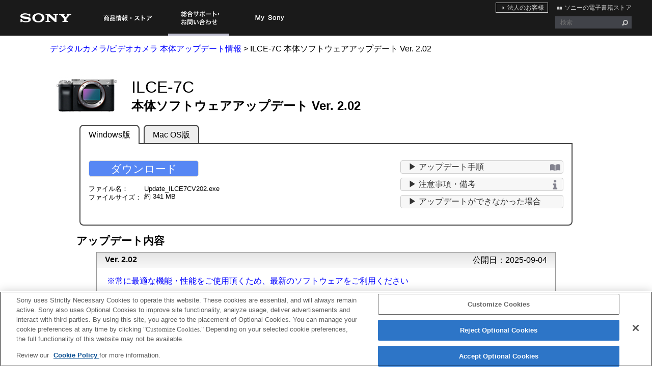

--- FILE ---
content_type: text/html; charset=UTF-8
request_url: https://support.d-imaging.sony.co.jp/www/cscs/firm/?mdl=ILCE-7C&lang=jp&area=jp&s_tc=cs_ml_inf_ichigan_211207_01
body_size: 34389
content:
<!DOCTYPE html>




<html lang="ja">
	<head>
		<title>ILCE-7C 本体ソフトウェアアップデート｜本体アップデート情報 | デジタル一眼カメラα（アルファ） | ソニー</title>
		<!-- d-imaging.sony.co.jp に対する OneTrust Cookie 同意通知の始点 -->
<script type="text/javascript" src="https://cdn.cookielaw.org/consent/d5d0bcbd-5cc7-4b43-b8eb-7dc234591e6d/OtAutoBlock.js" ></script>
<script src="https://cdn.cookielaw.org/consent/d5d0bcbd-5cc7-4b43-b8eb-7dc234591e6d/otSDKStub.js"  type="text/javascript" charset="UTF-8" data-domain-script="d5d0bcbd-5cc7-4b43-b8eb-7dc234591e6d" ></script>
<script type="text/javascript">
function OptanonWrapper() { }
</script>
<!-- d-imaging.sony.co.jp に対する OneTrust Cookie 同意通知の終点 -->
		<meta charset="UTF-8">
		<meta http-equiv="Pragma" content="no-cache">
		<meta http-equiv="Cache-Control" content="no-cache">
		<meta name="viewport" content="width=device-width, initial-scale=1.0" />
		<meta name="format-detection" content="telephone=no" />
		<meta property="og:title" content="本体ソフトウェアアップデート｜本体アップデート情報 | デジタル一眼カメラα（アルファ） | ソニー">
		<meta property="og:description" content="ソニー デジタル一眼カメラα 本体ソフトウェアアップデート・本体アップデート情報">
		<meta name="keywords" content="本体ソフトウェアアップデート｜ファームウェア｜本体アップデート情報 | デジタル一眼カメラα（アルファ） | ソニー">
		<meta name="description" content="ソニー デジタル一眼カメラα 本体ソフトウェアアップデート・本体アップデート情報">
		<meta http-equiv="X-UA-Compatible" content="IE=edge">

		<link rel="canonical" href="https://support.d-imaging.sony.co.jp/www/cscs/firm/?mdl=ILCE-7C&area=jp&lang=jp">
		<link rel="stylesheet" media="all" type="text/css" href="./css/common.css?ver=7">
		<link rel="stylesheet" media="all" type="text/css" href="./css/main.css?ver=12">
		<link rel="stylesheet" media="all" type="text/css" href="./css/tile.css?ver=5">
		<link rel="stylesheet" media="all" href="css/responsive.css?ver=1105">
		<link rel="shortcut icon" href="./image/icn_favicon.ico">
		<script src="/share/js/jquery.min.js" type="text/javascript"></script>

    <!-- Begin Global Header Footer Link -->
    <script type="text/javascript" src="/header-footer/header/js/header.js" charset="UTF-8"></script>
    <script type="text/javascript" src="/header-footer/footer/js/footer.js" charset="UTF-8"></script>
    <script type="text/javascript" src="/www/cscs/accessories/share/js/header-footer.js"></script>
    <!-- End Global Header Footer Link -->

		<script type="text/javascript" src="/support/enquete/sbi_kuchikomi.js"></script>
		<link rel="stylesheet" media="all" type="text/css" href="/www/support/share/css/enquete.css">
		<script src="https://assets.adobedtm.com/fd726ea3e9a7/d5e7f957a30f/launch-757c9e128c6b.min.js" async></script>
		<script src="./js/responsive.js?ver=0810"></script>
		<script type="text/javascript">


$(function(){

  if (navigator.userAgentData) {
    console.log( navigator.userAgentData );
  }


	let agent = window.navigator.userAgent.toLowerCase();
	let ipad = agent.indexOf('ipad') > -1 || agent.indexOf('macintosh') > -1 && 'ontouchend' in document;
	if(ipad == true){
		$(".tab-content, .btn-content, #related_lens").remove();
		const mail_temp = `
		<p id='sp_caution'>
			ご利用の端末からはシステムソフトウェアのダウンロードが行えません。<br>
			WindowsまたはMac OSの動作するPCをご利用ください。
		</p>
		<div class="sp_mail_wrapper">
			<div id='sp_mail'>
			.<a href='mailto:?subject=ILCE-7Cシステムソフトウエア Ver.2.02&amp;
				body=https://support.d-imaging.sony.co.jp/www/cscs/firm/?mdl=ILCE-7C%26amp;lang=jp%26amp;area=jp%26amp;s_tc=cs_ml_inf_ichigan_211207_01%26rt=1'>
				このページのURLをメールで送信する
			</a></div>
		</div>
		<div id='sp_add'>ご利用のPCで開けるメールアドレスをご指定ください</div>
		`;
		$("#lower_area").prepend(mail_temp);
	}
	

	
	var how_to_win = false; 	var disclaimer_win = false; 
 	
	$('#cover').click(function(){

		if(disclaimer_win && how_to_win){

			
			$('#disclaimer_pop').hide();
			$('#register_pop').hide();
			$('#how_to_list').show();
			disclaimer_win = false;

		}else{
			
						$('#register_pop').hide();
			$('#how_to_list').hide();
			$('#caution_list').hide();
			$('#disclaimer_pop').hide();
			$('#cover').toggle();

			how_to_win = false;
			disclaimer_win = false;
		}
	});

	
	
  var sendAnalytics = function(sc_clickID){
    if(sc_clickID){
      aa_customLinkItems={trackName:sc_clickID};
      aa_customLinkTrack(aa_customLinkItems);
    }
  }

	
	$('.download_btn button').click(function(){

    console.log('firm_ILCE-7C_2.02' + '_download');
    sendAnalytics('firm_ILCE-7C_2.02' + '_download');

		var dl_url = $(this).attr("data-url");
		$('#register_pop').hide();
		$('#disclaimer_pop').fadeIn(300);
		$('#cover').fadeIn(300);
		//特定モデルだけ別ウインドウをPopupさせる場合（複数モデル対応）
			//初期対応時：	$('#disclaimer_pop').load("./eula.php",{
			//非対応時：	$('#disclaimer_pop').load("./eula.php",{

			

		$('#disclaimer_pop').load("./eula.php",{

						model:'ILCE-7C'
						,lang:'jp'
						,area:'jp'
						,dl_url: dl_url
            ,ver: '2.02'
		});

		$('#how_to_list').hide();			disclaimer_win = true;
		return false;

	});

	
	


	
	$('.caution_btn').click(function(){
		let soft_id_str = $(this).attr("data-soft_id");
		$('#caution_list').fadeIn(300);
		$('#cover').toggle();
		$('#register_pop').hide();
    		$('#caution_list').load("./instruction/ILCE-7C_2.02_jp_caution.php",{
						lang:'jp'
						,lang_id:1						,area:'jp'
						,area_id:1            ,soft_id:soft_id_str
			});
		});



	
	$('.how_to_btn').click(function(){
		let model_str = $(this).attr("data-model");
		let version_str = $(this).attr("data-version");
		let os_str = $(this).attr("data-os");
		let lang_str = $(this).attr("data-lang");
		$('#how_to_list').fadeIn(300);
		$('#cover').toggle();
		$('#register_pop').hide();
		$('#how_to_list').load("instruction.php",{
						model		:	model_str,
						version	:	version_str,
						os			:	os_str,
						lang		:	lang_str
		});
		how_to_win = true;
	});


	
	$('.contact_btn').click(function(){
		$('#register_pop').hide();
		window.open("https://www.sony.jp/support/ichigan/update/fail.html");
	});



	
	$('#osx_info_btn').click(function(){
		$('#register_pop').hide();
		window.open("https://www.sony.jp/cyber-shot/uud/mac-os/");
	});

	
	$('#os1013_info_btn').click(function(){
		$('#register_pop').hide();
		window.open("");
	});


	
	$('.compatible_product').click(function(){
		$('#register_pop').hide();
		var id = $(this).attr("id");
			window.location.href = '../firm/?mdl=' + id + '&area=jp&lang=jp';
	});


	
	$('#change_os').click(function(){
		$('#register_pop').hide();
		if('mac'=='win'){
			window.location = "index.php?mdl=ILCE-7C&area=jp&lang=jp&os=mac";
		}else if('mac'=='mac'){
			window.location = "index.php?mdl=ILCE-7C&area=jp&lang=jp&os=win";
		}
	});

		$("#download_btn").on("click", function() {
		$(".tab-content .inner_wrapper").each(function() {
			if($(this).is(':visible')) {
				$(this).find(".download_btn button").click();
			}
		});
		$(".one_col .inner_wrapper").each(function() {
			if($(this).is(':visible')) {
				$(this).find(".download_btn button").click();
			}
		});
	});
});



		</script>
	</head>

	<body>

		<div id='cover'></div>
    <div id='caution_list'></div>
    <div id='how_to_list'></div>
    <div id='disclaimer_pop'></div>
    <div id='register_pop'></div>

<!-- begin header -->
<script> globalHeader.appendShare5( { type: '', view: '' } ); </script>
<!-- end header --> 





	


<div id='wrapper'>
	<nav aria-label="現在位置" role="navigation">
		<ol class="breadcrumb" >
			<li><a href="../update/">デジタルカメラ/ビデオカメラ 本体アップデート情報</a>&nbsp;&gt;&nbsp;</li>
			<li><span class="current">ILCE-7C	
		本体ソフトウェアアップデート <span>Ver. 2.02</span>
	</span></li>
		</ol>
	</nav>
	<main role="main">

	<div id='upper_area'>
		<h1 id='title_area'>
			<span id='prdct_photo'><img id='prdct_img' src='../common/product_image/middle/ILCE-7C.jpg' alt=''></span>
			<strong>ILCE-7C</strong>
			<span class="str">
	
		本体ソフトウェアアップデート <span>Ver. 2.02</span>
				</span>
		</h1>

			<div id='nofirm_area'>
				</div>


	</div>


	
	  
	


		<div id='lower_area'>

	
	
	


	
		<ul class="btn-content">
			<li><button  data-os="windows">Windows版</button></li>
			<li><button class="active" data-os="mac">Mac OS版</button></li>
		</ul>
			<span id="download_btn" class="hide_btn"></span>
		<div class="tab-content">
			<div class="inner_wrapper" data-os="windows">
        <div class="left">
					<p class="download_btn"><button type="button" data-url="https://support.d-imaging.sony.co.jp/download/NEX/lX912821f4/Update_ILCE7CV202.exe?fm=jp?fm=jp&upid=&s_tc=csu005fmlu005finfu005fichiganu005f211207u005f01">ダウンロード</button></p>
					<dl class="file_name_cap">
						<dt>ファイル名</dt>
						<dd>Update_ILCE7CV202.exe</dd>
						<dt>ファイルサイズ</dt>
						<dd>約 341 MB</dd>
					</dl>
				</div>
				<div class="right">
					<ul class="btn-list">
						<li><button type="button" class='how_to_btn btn' data-model="ILCE-7C" data-version="2.02" data-os="win" data-lang="jp"><span class='content'>▶ アップデート手順</span><img src='http://support.d-imaging.sony.co.jp/www/cscs/firm/image/manual.png' class="icon" alt=""></button></li>
            <li><button type="button" class='caution_btn btn' data-soft_id="865"><span class='content'>▶ 注意事項・備考</span><img src='http://support.d-imaging.sony.co.jp/www/cscs/firm/image/info.png' class="icon" alt=""></button></li>
						<li><button type="button" class='contact_btn btn'><span class='content'>▶ アップデートができなかった場合</span></button></li>
					</ul>
				</div>
			</div>
					<div class="inner_wrapper active" data-os="mac">
				<p id='os_info' style="color:#00F;">macOS 15までに対応しています。<br><span style="color:#000;font-size: 0.8em";>※アップデート手順からCamera Driverをインストールする必要があります。</span></p>
				<div class="left">

					<p class="download_btn"><button type="button" data-url="https://support.d-imaging.sony.co.jp/download/NEX/lX912821f4/Update_ILCE7CV202.dmg?fm=jp?fm=jp&upid=&s_tc=csu005fmlu005finfu005fichiganu005f211207u005f01">ダウンロード</button></p>
					<dl class="file_name_cap">
						<dt>ファイル名</dt>
						<dd>Update_ILCE7CV202.dmg</dd>
						<dt>ファイルサイズ</dt>
						<dd>約 355 MB</dd>
					</dl>
				</div>
				<div class="right">
					<ul class="btn-list">
						<li><button type="button" class='how_to_btn btn' data-model="ILCE-7C" data-version="2.02" data-os="mac" data-lang="jp"><span class='content'>▶ アップデート手順</span><img src='http://support.d-imaging.sony.co.jp/www/cscs/firm/image/manual.png' class="icon" alt=""></button></li>
						<li><button type="button" class='caution_btn btn' data-soft_id="866"><span class='content'>▶ 注意事項・備考</span><img src='http://support.d-imaging.sony.co.jp/www/cscs/firm/image/info.png' class="icon" alt=""></button></li>
						<li><button type="button" class='contact_btn btn'><span class='content'>▶ アップデートができなかった場合</span></button></li>
					</ul>
				</div>
			</div>

		
		</div>


	
	
			

    

		<section id='summary'>
			<h2 id='summary_title'>アップデート内容</h2>
			<dl class='summary_info'>

  	   				<dt class='ver_bar'>
					<strong>Ver. 2.02</strong>
					<span class='ver_date'>公開日：2025-09-04</span>
</dt>
<dd class='contents'>
<p class='detail' style='color:#00F;'>※常に最適な機能・性能をご使用頂くため、最新のソフトウェアをご利用ください</P><p class="detail" style="font-size:0.9em;color:#cc3333;margin-bottom:0;">ご注意</p><ul class="detail" style="font-size:0.9em;color:#cc3333;margin-top:0;margin-bottom:10px;"><li>本機種のアップデートはWindows版、macOS版のみの提供となります。メモリーカード版は提供しておりません。</li></ul><p>動作安定性を改善しました。</p>
				</dd>
				<dt class='ver_bar'>
					<strong>Ver. 2.01</strong>
					<span class='ver_date'>公開日：2025-04-16</span>
</dt>
<dd class='contents'>
<p class="detail" style="font-size:0.9em;color:#cc3333;margin-bottom:0;">ご注意</p><ul class="detail" style="font-size:0.9em;color:#cc3333;margin-top:0;margin-bottom:10px;"><li>本機種のアップデートはWindows版、macOS版のみの提供となります。メモリーカード版は提供しておりません。</li></ul><ol><li>カメラの最新ソフトウェアがある場合に通知が表示されるようになりました。</li><li>「WPA」、「WEP」機能に非対応となりました。Wi-Fi接続時に「WPA」、「WEP」の選択ができなくなりました。今後はよりセキュリティ強度の高い「WPA2」をお使いください。</li><li>動作安定性を改善しました。</li></ol>
				</dd>
				<dt class='ver_bar'>
					<strong>Ver. 2.00</strong>
					<span class='ver_date'>公開日：2021-12-07</span>
</dt>
<dd class='contents'>
<p class="detail" style="font-size:0.9em;margin-top:0;">アップデートされた機能の使い方は<a href="https://helpguide.sony.net/ilc/2020/v1/ja/index.html" target="_blank" style="text-decoration:underline;color:#00F;">ヘルプガイド</a>をご覧ください。</p><ol><li>USBストリーミング機能の追加<p class="detail" style="margin-top:0;margin-bottom:0;">PCとUSBケーブル*で接続し、ソニー製カメラならではの高画質・高音質な映像音声 Livestreaming / Web meeting が可能となりました。</p><p class="detail" style="font-size:0.9em;color:#696969;margin-top:0;margin-bottom:0;">* USB Type-Cポートの機器に接続する際は、市販のUSBケーブルもしくは端子変換アダプタをご使用ください。</p></li><li>動画撮影中の瞳AFが動物に対応しました</li><li>動作安定性の改善</li></ol>
				</dd>
				<dt class='ver_bar'>
					<strong>Ver. 1.01</strong>
					<span class='ver_date'>公開日：2021-08-19</span>
</dt>
<dd class='contents'>
・ファインダーの情報表示が正しい位置に表示されない場合がある事象の修正
				</dd>
			</dl>
		</section>
	</div>

	



	<section id="related_lens">


		  <h2 id='related_update'>ILCE-7C関連製品のアップデート</h2>
		<nav aria-labelledby='related_update'>
		<div id='tile_wrapper'>

		<dl class='related_products'>

						<dt class="cate_ttl">交換レンズ[Eマウント]</dt>

				<dd class="compatible_product" id="SEL24F14GM">
					<div class="lens_body" id="lens_SEL24F14GM">
						<div class="cp_product_title">SEL24F14GM</div>
						<div class="cp_product_sub_title">FE 24mm F1.4 GM</div>
						<div class="cp_compati"></div>
						<div class="cp_product_image">
							<img class="cp_product" src="../common/product_image/middle/SEL24F14GM.jpg" onError="this.style.display='none';" alt="">
						</div>
					</div>
				</dd>


				<dd class="compatible_product" id="SEL85F14GM">
					<div class="lens_body" id="lens_SEL85F14GM">
						<div class="cp_product_title">SEL85F14GM</div>
						<div class="cp_product_sub_title">FE 85mm F1.4 GM</div>
						<div class="cp_compati"></div>
						<div class="cp_product_image">
							<img class="cp_product" src="../common/product_image/middle/SEL85F14GM.jpg" onError="this.style.display='none';" alt="">
						</div>
					</div>
				</dd>


				<dd class="compatible_product" id="SEL70200GM">
					<div class="lens_body" id="lens_SEL70200GM">
						<div class="cp_product_title">SEL70200GM</div>
						<div class="cp_product_sub_title">FE 70-200mm F2.8 GM OSS</div>
						<div class="cp_compati"></div>
						<div class="cp_product_image">
							<img class="cp_product" src="../common/product_image/middle/SEL70200GM.jpg" onError="this.style.display='none';" alt="">
						</div>
					</div>
				</dd>


				<dd class="compatible_product" id="SEL50F14Z">
					<div class="lens_body" id="lens_SEL50F14Z">
						<div class="cp_product_title">SEL50F14Z</div>
						<div class="cp_product_sub_title">Planar T* FE 50mm F1.4 ZA</div>
						<div class="cp_compati"></div>
						<div class="cp_product_image">
							<img class="cp_product" src="../common/product_image/middle/SEL50F14Z.jpg" onError="this.style.display='none';" alt="">
						</div>
					</div>
				</dd>


				<dd class="compatible_product" id="SEL50F18F">
					<div class="lens_body" id="lens_SEL50F18F">
						<div class="cp_product_title">SEL50F18F</div>
						<div class="cp_product_sub_title">FE 50mm F1.8</div>
						<div class="cp_compati"></div>
						<div class="cp_product_image">
							<img class="cp_product" src="../common/product_image/middle/SEL50F18F.jpg" onError="this.style.display='none';" alt="">
						</div>
					</div>
				</dd>


				<dd class="compatible_product" id="SELP18110G">
					<div class="lens_body" id="lens_SELP18110G">
						<div class="cp_product_title">SELP18110G</div>
						<div class="cp_product_sub_title">E PZ 18-110mm F4 G OSS</div>
						<div class="cp_compati"></div>
						<div class="cp_product_image">
							<img class="cp_product" src="../common/product_image/middle/SELP18110G.jpg" onError="this.style.display='none';" alt="">
						</div>
					</div>
				</dd>


				<dd class="compatible_product" id="SEL24105G">
					<div class="lens_body" id="lens_SEL24105G">
						<div class="cp_product_title">SEL24105G</div>
						<div class="cp_product_sub_title">FE 24-105mm F4 G OSS</div>
						<div class="cp_compati"></div>
						<div class="cp_product_image">
							<img class="cp_product" src="../common/product_image/middle/SEL24105G.jpg" onError="this.style.display='none';" alt="">
						</div>
					</div>
				</dd>


				<dd class="compatible_product" id="SEL1635GM">
					<div class="lens_body" id="lens_SEL1635GM">
						<div class="cp_product_title">SEL1635GM</div>
						<div class="cp_product_sub_title">FE 16-35mm F2.8 GM</div>
						<div class="cp_compati"></div>
						<div class="cp_product_image">
							<img class="cp_product" src="../common/product_image/middle/SEL1635GM.jpg" onError="this.style.display='none';" alt="">
						</div>
					</div>
				</dd>


				<dd class="compatible_product" id="SEL100400GM">
					<div class="lens_body" id="lens_SEL100400GM">
						<div class="cp_product_title">SEL100400GM</div>
						<div class="cp_product_sub_title">FE 100-400mm F4.5-5.6  GM OSS</div>
						<div class="cp_compati"></div>
						<div class="cp_product_image">
							<img class="cp_product" src="../common/product_image/middle/SEL100400GM.jpg" onError="this.style.display='none';" alt="">
						</div>
					</div>
				</dd>


				<dd class="compatible_product" id="SELP18105G">
					<div class="lens_body" id="lens_SELP18105G">
						<div class="cp_product_title">SELP18105G</div>
						<div class="cp_product_sub_title">E PZ 18-105mm F4 G OSS</div>
						<div class="cp_compati"></div>
						<div class="cp_product_image">
							<img class="cp_product" src="../common/product_image/middle/SELP18105G.jpg" onError="this.style.display='none';" alt="">
						</div>
					</div>
				</dd>


				<dd class="compatible_product" id="SEL200600G">
					<div class="lens_body" id="lens_SEL200600G">
						<div class="cp_product_title">SEL200600G</div>
						<div class="cp_product_sub_title">FE 200-600mm F5.6-6.3 G OSS</div>
						<div class="cp_compati"></div>
						<div class="cp_product_image">
							<img class="cp_product" src="../common/product_image/middle/SEL200600G.jpg" onError="this.style.display='none';" alt="">
						</div>
					</div>
				</dd>


				<dd class="compatible_product" id="SEL135F18GM">
					<div class="lens_body" id="lens_SEL135F18GM">
						<div class="cp_product_title">SEL135F18GM</div>
						<div class="cp_product_sub_title">FE 135mm F1.8 GM</div>
						<div class="cp_compati"></div>
						<div class="cp_product_image">
							<img class="cp_product" src="../common/product_image/middle/SEL135F18GM.jpg" onError="this.style.display='none';" alt="">
						</div>
					</div>
				</dd>


				<dd class="compatible_product" id="SEL50F12GM">
					<div class="lens_body" id="lens_SEL50F12GM">
						<div class="cp_product_title">SEL50F12GM</div>
						<div class="cp_product_sub_title">FE 50mm F1.2 GM</div>
						<div class="cp_compati"></div>
						<div class="cp_product_image">
							<img class="cp_product" src="../common/product_image/middle/SEL50F12GM.jpg" onError="this.style.display='none';" alt="">
						</div>
					</div>
				</dd>


				<dd class="compatible_product" id="SEL70200GM2">
					<div class="lens_body" id="lens_SEL70200GM2">
						<div class="cp_product_title">SEL70200GM2</div>
						<div class="cp_product_sub_title">FE 70-200mm F2.8 GM OSS II</div>
						<div class="cp_compati"></div>
						<div class="cp_product_image">
							<img class="cp_product" src="../common/product_image/middle/SEL70200GM2.jpg" onError="this.style.display='none';" alt="">
						</div>
					</div>
				</dd>


				<dd class="compatible_product" id="SEL2470GM2">
					<div class="lens_body" id="lens_SEL2470GM2">
						<div class="cp_product_title">SEL2470GM2</div>
						<div class="cp_product_sub_title">FE 24-70mm F2.8 GM II</div>
						<div class="cp_compati"></div>
						<div class="cp_product_image">
							<img class="cp_product" src="../common/product_image/middle/SEL2470GM2.jpg" onError="this.style.display='none';" alt="">
						</div>
					</div>
				</dd>


				<dd class="compatible_product" id="SEL2070G">
					<div class="lens_body" id="lens_SEL2070G">
						<div class="cp_product_title">SEL2070G</div>
						<div class="cp_product_sub_title">FE 20-70mm F4 G</div>
						<div class="cp_compati"></div>
						<div class="cp_product_image">
							<img class="cp_product" src="../common/product_image/middle/SEL2070G.jpg" onError="this.style.display='none';" alt="">
						</div>
					</div>
				</dd>


				<dd class="compatible_product" id="SEL70200G2">
					<div class="lens_body" id="lens_SEL70200G2">
						<div class="cp_product_title">SEL70200G2</div>
						<div class="cp_product_sub_title">FE 70-200mm F4 Macro G OSS Ⅱ</div>
						<div class="cp_compati"></div>
						<div class="cp_product_image">
							<img class="cp_product" src="../common/product_image/middle/SEL70200G2.jpg" onError="this.style.display='none';" alt="">
						</div>
					</div>
				</dd>


				<dd class="compatible_product" id="SELP16502">
					<div class="lens_body" id="lens_SELP16502">
						<div class="cp_product_title">SELP16502</div>
						<div class="cp_product_sub_title">E PZ 16-50mm F3.5-5.6 OSS II</div>
						<div class="cp_compati"></div>
						<div class="cp_product_image">
							<img class="cp_product" src="../common/product_image/middle/SELP16502.jpg" onError="this.style.display='none';" alt="">
						</div>
					</div>
				</dd>


				<dd class="compatible_product" id="SEL24240">
					<div class="lens_body" id="lens_SEL24240">
						<div class="cp_product_title">SEL24240</div>
						<div class="cp_product_sub_title">FE 24-240mm F3.5-6.3 OSS</div>
						<div class="cp_compati"></div>
						<div class="cp_product_image">
							<img class="cp_product" src="../common/product_image/middle/SEL24240.jpg" onError="this.style.display='none';" alt="">
						</div>
					</div>
				</dd>


				<dd class="compatible_product" id="SEL2470Z">
					<div class="lens_body" id="lens_SEL2470Z">
						<div class="cp_product_title">SEL2470Z</div>
						<div class="cp_product_sub_title">Vario-Tessar T* FE 24-70mm F4 ZA OSS</div>
						<div class="cp_compati"></div>
						<div class="cp_product_image">
							<img class="cp_product" src="../common/product_image/middle/SEL2470Z.jpg" onError="this.style.display='none';" alt="">
						</div>
					</div>
				</dd>


				<dd class="compatible_product" id="SEL35F28Z">
					<div class="lens_body" id="lens_SEL35F28Z">
						<div class="cp_product_title">SEL35F28Z</div>
						<div class="cp_product_sub_title">Sonnar T* FE 35mm F2.8 ZA</div>
						<div class="cp_compati"></div>
						<div class="cp_product_image">
							<img class="cp_product" src="../common/product_image/middle/SEL35F28Z.jpg" onError="this.style.display='none';" alt="">
						</div>
					</div>
				</dd>


				<dd class="compatible_product" id="SEL55F18Z">
					<div class="lens_body" id="lens_SEL55F18Z">
						<div class="cp_product_title">SEL55F18Z</div>
						<div class="cp_product_sub_title">Sonnar T* FE 55mm F1.8 ZA</div>
						<div class="cp_compati"></div>
						<div class="cp_product_image">
							<img class="cp_product" src="../common/product_image/middle/SEL55F18Z.jpg" onError="this.style.display='none';" alt="">
						</div>
					</div>
				</dd>


				<dd class="compatible_product" id="SEL2870">
					<div class="lens_body" id="lens_SEL2870">
						<div class="cp_product_title">SEL2870</div>
						<div class="cp_product_sub_title">FE 28-70mm F3.5-5.6 OSS</div>
						<div class="cp_compati"></div>
						<div class="cp_product_image">
							<img class="cp_product" src="../common/product_image/middle/SEL2870.jpg" onError="this.style.display='none';" alt="">
						</div>
					</div>
				</dd>


				<dd class="compatible_product" id="SEL70200G">
					<div class="lens_body" id="lens_SEL70200G">
						<div class="cp_product_title">SEL70200G</div>
						<div class="cp_product_sub_title">FE 70-200mm F4 G OSS</div>
						<div class="cp_compati"></div>
						<div class="cp_product_image">
							<img class="cp_product" src="../common/product_image/middle/SEL70200G.jpg" onError="this.style.display='none';" alt="">
						</div>
					</div>
				</dd>


				<dd class="compatible_product" id="SEL1635Z">
					<div class="lens_body" id="lens_SEL1635Z">
						<div class="cp_product_title">SEL1635Z</div>
						<div class="cp_product_sub_title">Vario-Tessar T* FE 16-35mm F4 ZA OSS</div>
						<div class="cp_compati"></div>
						<div class="cp_product_image">
							<img class="cp_product" src="../common/product_image/middle/SEL1635Z.jpg" onError="this.style.display='none';" alt="">
						</div>
					</div>
				</dd>


				<dd class="compatible_product" id="SEL18200LE">
					<div class="lens_body" id="lens_SEL18200LE">
						<div class="cp_product_title">SEL18200LE</div>
						<div class="cp_product_sub_title">E 18-200mm F3.5-6.3 OSS LE</div>
						<div class="cp_compati"></div>
						<div class="cp_product_image">
							<img class="cp_product" src="../common/product_image/middle/SEL18200LE.jpg" onError="this.style.display='none';" alt="">
						</div>
					</div>
				</dd>


				<dd class="compatible_product" id="SELP1650">
					<div class="lens_body" id="lens_SELP1650">
						<div class="cp_product_title">SELP1650</div>
						<div class="cp_product_sub_title">E PZ 16-50mm F3.5-5.6 OSS</div>
						<div class="cp_compati"></div>
						<div class="cp_product_image">
							<img class="cp_product" src="../common/product_image/middle/SELP1650.jpg" onError="this.style.display='none';" alt="">
						</div>
					</div>
				</dd>


				<dd class="compatible_product" id="SEL1855">
					<div class="lens_body" id="lens_SEL1855">
						<div class="cp_product_title">SEL1855</div>
						<div class="cp_product_sub_title">E 18-55mm F3.5-5.6 OSS</div>
						<div class="cp_compati"></div>
						<div class="cp_product_image">
							<img class="cp_product" src="../common/product_image/middle/SEL1855.jpg" onError="this.style.display='none';" alt="">
						</div>
					</div>
				</dd>


				<dd class="compatible_product" id="SEL55210">
					<div class="lens_body" id="lens_SEL55210">
						<div class="cp_product_title">SEL55210</div>
						<div class="cp_product_sub_title">E 55-210mm F4.5-6.3 OSS</div>
						<div class="cp_compati"></div>
						<div class="cp_product_image">
							<img class="cp_product" src="../common/product_image/middle/SEL55210.jpg" onError="this.style.display='none';" alt="">
						</div>
					</div>
				</dd>


				<dd class="compatible_product" id="SEL18200">
					<div class="lens_body" id="lens_SEL18200">
						<div class="cp_product_title">SEL18200</div>
						<div class="cp_product_sub_title">E 18-200mm F3.5-6.3 OSS</div>
						<div class="cp_compati"></div>
						<div class="cp_product_image">
							<img class="cp_product" src="../common/product_image/middle/SEL18200.jpg" onError="this.style.display='none';" alt="">
						</div>
					</div>
				</dd>


				<dd class="compatible_product" id="SEL30M35">
					<div class="lens_body" id="lens_SEL30M35">
						<div class="cp_product_title">SEL30M35</div>
						<div class="cp_product_sub_title">E 30mm F3.5 Macro</div>
						<div class="cp_compati"></div>
						<div class="cp_product_image">
							<img class="cp_product" src="../common/product_image/middle/SEL30M35.jpg" onError="this.style.display='none';" alt="">
						</div>
					</div>
				</dd>


				<dd class="compatible_product" id="SEL24F18Z">
					<div class="lens_body" id="lens_SEL24F18Z">
						<div class="cp_product_title">SEL24F18Z</div>
						<div class="cp_product_sub_title">Sonnar T* E 24mm F1.8 ZA</div>
						<div class="cp_compati"></div>
						<div class="cp_product_image">
							<img class="cp_product" src="../common/product_image/middle/SEL24F18Z.jpg" onError="this.style.display='none';" alt="">
						</div>
					</div>
				</dd>


				<dd class="compatible_product" id="SEL50F18">
					<div class="lens_body" id="lens_SEL50F18">
						<div class="cp_product_title">SEL50F18</div>
						<div class="cp_product_sub_title">E 50mm F1.8 OSS</div>
						<div class="cp_compati"></div>
						<div class="cp_product_image">
							<img class="cp_product" src="../common/product_image/middle/SEL50F18.jpg" onError="this.style.display='none';" alt="">
						</div>
					</div>
				</dd>


				<dd class="compatible_product" id="SEL35F14Z">
					<div class="lens_body" id="lens_SEL35F14Z">
						<div class="cp_product_title">SEL35F14Z</div>
						<div class="cp_product_sub_title">FE 35mm F1.4 ZA</div>
						<div class="cp_compati"></div>
						<div class="cp_product_image">
							<img class="cp_product" src="../common/product_image/middle/SEL35F14Z.jpg" onError="this.style.display='none';" alt="">
						</div>
					</div>
				</dd>


				<dd class="compatible_product" id="SEL2470GM">
					<div class="lens_body" id="lens_SEL2470GM">
						<div class="cp_product_title">SEL2470GM</div>
						<div class="cp_product_sub_title">FE 24-70mm F2.8 GM</div>
						<div class="cp_compati"></div>
						<div class="cp_product_image">
							<img class="cp_product" src="../common/product_image/middle/SEL2470GM.jpg" onError="this.style.display='none';" alt="">
						</div>
					</div>
				</dd>

				<dt class="cate_ttl">フラッシュ／ビデオライト</dt>

				<dd class="compatible_product" id="HVL-F45RM">
					<div class="lens_body" id="lens_HVL-F45RM">
						<div class="cp_product_title">HVL-F45RM</div>
						<div class="cp_product_sub_title"></div>
						<div class="cp_compati"></div>
						<div class="cp_product_image">
							<img class="cp_product" src="../common/product_image/middle/HVL-F45RM.jpg" onError="this.style.display='none';" alt="">
						</div>
					</div>
				</dd>


				<dd class="compatible_product" id="HVL-F60RM">
					<div class="lens_body" id="lens_HVL-F60RM">
						<div class="cp_product_title">HVL-F60RM</div>
						<div class="cp_product_sub_title"></div>
						<div class="cp_compati"></div>
						<div class="cp_product_image">
							<img class="cp_product" src="../common/product_image/middle/HVL-F60RM.jpg" onError="this.style.display='none';" alt="">
						</div>
					</div>
				</dd>


				<dd class="compatible_product" id="HVL-F60RM2">
					<div class="lens_body" id="lens_HVL-F60RM2">
						<div class="cp_product_title">HVL-F60RM2</div>
						<div class="cp_product_sub_title"></div>
						<div class="cp_compati"></div>
						<div class="cp_product_image">
							<img class="cp_product" src="../common/product_image/middle/HVL-F60RM2.jpg" onError="this.style.display='none';" alt="">
						</div>
					</div>
				</dd>


				<dd class="compatible_product" id="HVL-F46RM">
					<div class="lens_body" id="lens_HVL-F46RM">
						<div class="cp_product_title">HVL-F46RM</div>
						<div class="cp_product_sub_title"></div>
						<div class="cp_compati"></div>
						<div class="cp_product_image">
							<img class="cp_product" src="../common/product_image/middle/HVL-F46RM.jpg" onError="this.style.display='none';" alt="">
						</div>
					</div>
				</dd>

				<dt class="cate_ttl">フラッシュアクセサリー</dt>

				<dd class="compatible_product" id="FA-WRC1M">
					<div class="lens_body" id="lens_FA-WRC1M">
						<div class="cp_product_title">FA-WRC1M</div>
						<div class="cp_product_sub_title"></div>
						<div class="cp_compati"></div>
						<div class="cp_product_image">
							<img class="cp_product" src="../common/product_image/middle/FA-WRC1M.jpg" onError="this.style.display='none';" alt="">
						</div>
					</div>
				</dd>

				<dt class="cate_ttl">マウントアダプター</dt>

				<dd class="compatible_product" id="LA-EA3">
					<div class="lens_body" id="lens_LA-EA3">
						<div class="cp_product_title">LA-EA3</div>
						<div class="cp_product_sub_title"></div>
						<div class="cp_compati"></div>
						<div class="cp_product_image">
							<img class="cp_product" src="../common/product_image/middle/LA-EA3.jpg" onError="this.style.display='none';" alt="">
						</div>
					</div>
				</dd>

			</ul>
		</div>

	</nav>


</section>
</main>
</div>

<!-- begin enquete area -->
<div id="enqueteArea"><div id="sbi_comment1"></div></div>
<script type="text/javascript">
<!--
url = location.href;
item_code = url.split("?")[0].split("//")[1];
sbiComment("rL5maOPQts8zi","__utic1","type=1&view=form&k=rL5maOPQts8zi&tkn=SBIKUCHIKOMI&token=1&set=q_1", "Shift_JIS", "sbi_comment1");
//
-->
</script>

<!-- end enquete area -->


	<script> footerC00(); </script>

  </body>

</html>


--- FILE ---
content_type: text/css
request_url: https://support.d-imaging.sony.co.jp/www/cscs/firm/css/common.css?ver=7
body_size: 5658
content:
@charset "UTF-8";

/*=============================================

	common

==============================================*/

body{
	margin:0;
	padding:0;
	font-size:100%;
	background-color: #FFFFFF;
}


h1,h2,h3,h4,h5,h6 {
	font-style: normal;
	font-weight: 400;
	-webkit-margin-before: 0px;
	-webkit-margin-after: 0px;
	-webkit-margin-start: 0px;
	-webkit-margin-end: 0px;
}



/* **************************************** */
/* Header */
/* **************************************** */

div#tmpl_header_wrapper {
  position: relative;
  background-color: #000;
  margin: 0;
  padding: 0;
  font-family: "Helvetica","Arial", sans-serif;

}

div#tmpl_header_wrapper a {
    -webkit-tap-highlight-color: rgba(0, 0, 0, 0);
}

div#tmpl_header_wrapper a:link, div#tmpl_header_wrapper a:visited {
      color: #fff;
      text-decoration: none;
}

div#tmpl_header_wrapper a:hover, div#tmpl_header_wrapper a:active {
      color           : #aeb1c2;
      text-decoration : none;
}

div#tmpl_header_wrapper a img {
      margin: 0;
      padding: 0;
      border: none;
}

div#tmpl_header_wrapper h1,
div#tmpl_header_wrapper h2,
div#tmpl_header_wrapper h3,
div#tmpl_header_wrapper h4,
div#tmpl_header_wrapper h5, 
div#tmpl_header_wrapper h6 {
    margin: 0;
    padding: 0;
    font-size: 1em;
}

div#tmpl_header_wrapper ul, div#tmpl_header_wrapper li {
    margin: 0;
    padding: 0;
    list-style: none;
 }

div#tmpl_header_wrapper ul#tmpl_globalNavi {
    padding-left: 14px;
}

#tmpl_header {
  position: relative;

  margin: 0 auto;
  line-height: 1.0;
  min-height: 68px;
}

h1#tmpl_SonyLogo {
  line-height: 0em;
  float: left;
}

h1#tmpl_SonyLogo img {
  width: 150px;
  height: 68px;
}

div#tmpl_siteLogo {
  position    : absolute;
  top         : 24px;
  right       : 20px;
  font-family : Helvetica, Arial !important;
  font-size   : 1.1em;
  font-weight : bold;
  color       : #fff;
}

/* **************************************** */
/* Footer */
/* **************************************** */

div#tmpl_footer_wrapper {
  position    : relative;
  font-family : "Helvetica","Arial", sans-serif;
  background  : #1f2024;
}
  div#tmpl_footer_wrapper a {
    -webkit-tap-highlight-color: rgba(0, 0, 0, 0); }
    div#tmpl_footer_wrapper a:link,
    div#tmpl_footer_wrapper a:visited {
      color: #fff;
      text-decoration: none;
    }
    div#tmpl_footer_wrapper a:hover,
    div#tmpl_footer_wrapper a:active
    {
      color: #888;
      text-decoration: none; }
    div#tmpl_footer_wrapper a img {
      margin: 0;
      padding: 0;
      border: none; }
  div#tmpl_footer_wrapper h1, div#tmpl_footer_wrapper h2, div#tmpl_footer_wrapper h3, div#tmpl_footer_wrapper h4, div#tmpl_footer_wrapper h5, div#tmpl_footer_wrapper h6 {
    margin: 0;
    padding: 0;
    font-size: 1em; }

div#tmpl_footer {
  position: relative;
  line-height: 1.0;
  min-height: 60px;
  color: #aeb1c2;
  position: relative;
  text-align: left;

  margin: 0 auto; }

  div#tmpl_footer ul {
    position : absolute;
    top      : 15px;
    width    : auto;
    clear    : both;
    font-size: 1.0em;

  }
    div#tmpl_footer ul li {
      display: inline-block;
      line-height: 1em;
      float: left;
		}

      div#tmpl_footer ul li a {
        display        : inline-block;
        vertical-align : middle;
        margin-right   : 30px;
        font-weight    : normal;
        font-size      : 1.2em;
        line-height    : 1.0;
      }

div#tmpl_copyright {
  position    : absolute;
  font-size   : 1.2em;
  top         : 22px;
  right       : 10px;
  margin      : 0px;
  display     : block;
  line-height : 1;
  color       : #ccc;
}


/*レスポンシブ------------------------------------------------------*/
@media screen and (max-width:640px){


/* **************************************** */
/* Header */
/* **************************************** */

#tmpl_header {
  position: relative;
  margin: 0 auto;
  line-height: 1.0;
  min-height: 46px;
}

h1#tmpl_SonyLogo img {
  width: 100px;
  height: 46px;
}

div#tmpl_siteLogo {
  position    : absolute;
  top         : 24px;
  right       : 20px;
  font-family : Helvetica, Arial !important;
  font-size   : 0.8em;
  font-weight : bold;
  color       : #fff;
}


/* **************************************** */
/* Footer */
/* **************************************** */

div#tmpl_copyright {
  position    : absolute;
  font-size   : 0.8em;
  bottom      : 3px;
  right       : 10px;
  margin      : 0px;
  display     : block;
  color       : #ccc;
}

div#tmpl_footer {
  position: relative;
  font-size   : 0.8em;
  line-height: 0.2;
  min-height: 50px;
  color: #aeb1c2;
  position: relative;
  text-align: left;
  max-width: 950px;
  margin: 0 auto;
 }


  div#tmpl_footer ul {
		position : absolute;
		top      : 0px;
		width    : auto;
		clear    : both;
		font-size: 0.8em;

	}

	div#tmpl_footer ul li {
		display: inline-block;
		float: left;
	}

	div#tmpl_footer ul li a {
		display        : inline-block;
		vertical-align : middle;
		font-weight    : normal;
		font-size      : 0.8em;
	}

}


img {
  pointer-events: none;
}

.only_manual {
  margin: 2em 16px;
}


--- FILE ---
content_type: text/css
request_url: https://support.d-imaging.sony.co.jp/www/cscs/firm/css/main.css?ver=12
body_size: 12393
content:


	body {
		font-family:
			"メイリオ",
			"Meiryo",
			"ヒラギノ角ゴ Pro W3",
			"Hiragino Kaku Gothic Pro",
			"ＭＳ Ｐゴシック",
			sans-serif;

		margin: 0;
		width: 100%;

	}

	A:link 		{ color: #FFF; }
	A:visited { color: #FFF; }
	A:active 	{ color: #FFF; }
	A:hover		{ color: #FFF; }
	A { text-decoration: none; }

	#wrapper{
		max-width: 1100px;

		height: auto;
    margin: 0 auto;
		background: #FFF;
	}

	#cover {
		position: fixed;
		z-index: 1500;
		width:	100%;
		height:	100%;
		background: #000000;
		filter: alpha(opacity=50);
		-moz-opacity: 0.5;
		opacity: 0.5;
		-ms-filter: "progid:DXImageTransform.Microsoft.Alpha(Opacity=50)";
		display: none;
		cursor: pointer;
	}

	.spacer {
		clear: left;
		height: 20px;

	}

	#sp_caution {
		margin: 10px;
		max-width: 600px;
	}

	.sp_mail_wrapper {
		padding: 0 10px;
	}
	#sp_mail{

    max-width: 320px;
    height: 30px;

    cursor: pointer;
    border: 1px solid #DDD;
    background-color: #008;
    text-decoration: none;
    white-space: nowrap;
		text-align: center;
		display: table-cell;
		vertical-align: middle;
    color: #FFF;
		font-size: 1.1em;

		-webkit-border-radius: 5px;/* for Safari and Chrome */
		-moz-border-radius: 5px; /* for Firefox */
		-o-border-radius: 5px; /* for opera */
		border-radius: 5px;
  }

	#sp_add{
    color: #444;
		font-size: 0.8em;
		margin-top: 5px;
		margin-left: 20px;
	}


/* a9uud8時に追記予定 */
	#a9uud_pop {
		display: none;
		position:	absolute;
		z-index: 2000;
		top: 50%; 
		left:	50%;
    width:	750px;
		height:	650px;
		margin: 0 auto;
    margin-left:-350px;
    margin-top:-300px;
    background: #ffffff;
    border: 3px #666666 solid;
	}
/* ここまで */


	#caution_list {
		display: none;
		position:	absolute;
		z-index: 2000;
		top: 50%; 
		left:	50%;
    width:	700px;
		height:	560px;
		margin: 0 auto;
    margin-left:-350px;
    margin-top:-250px;
    background: #ffffff;
    border: 3px #666666 solid;
	}

	#how_to_list {
		display: none;
		position:	absolute;
		z-index: 2000;
		top: 50px;
		left:	50%;
    width:	850px;
		max-width:850px;
		height:	90%;
		margin: 0 auto;
    margin-left:-425px;
    background: #ffffff;
    border: 3px #666666 solid;
	}

	#disclaimer_pop {
		display: none;
		position:	fixed;
		z-index: 2000;
		top: 50%; 
		left:	50%;
    width:	700px;
		height:	400px;
		margin: 0 auto;
		padding: 30px;
    margin-left:-380px;
    margin-top:-230px;
    background: #ffffff;
    border: 3px #666666 solid;
    overflow: auto;
	}

	#register_pop {
		display: none;
		position:	absolute;
		z-index: 2100;
		top: 10%; 
		right:	10%;
    width:	350px;
		height:	180px;
		margin: 0 auto;
		padding: 30px;
    background: #ffffff;
    border: 3px #666666 solid;
    overflow: auto;
	}


/*----- 上部エリア ----*/
	#upper_area {
		position: relative;
		height: 120px;
		margin-top:20px;
	}

	#prdct_photo {
		position: absolute;
		top: 0px;
		left: 10px;
	}

	img#prdct_img{
		width: 144px;
	}

	#model_area {
		position: absolute;
    top: 20px;
    left: 180px;
	margin: 0;
    font-size: 2em;
	}

	#title_area {
		position: absolute;
    top: 60px;
    left: 180px;
	margin: 0;
    font-size: 1.5em;
		white-space: nowrap;
	}

	#return_area {
		position: absolute;
    top: 100px;
    right: 40px;
    font-size: 1em;
		white-space: nowrap;
	}

	#nofirm_area {
		position: absolute;
    top: 110px;
    width: 80%;
    margin: 0 auto; 
    text-align: center;  
    font-size: 1em;
		white-space: nowrap;
	}



/*----- 中央エリア ----*/
	#middle_area {
		position: relative;
		height: 40px;
		margin-top:20px;
		margin-bottom:20px;
	}

  #select_mdl_btn {
    margin-left: 7px;
    width: 150px;
    position: relative;
		cursor: pointer;
  }


/*----- 下部エリア ----*/

  #lower_area{
		width: 1000px;
		margin: 0 auto;

  }


/*----- 下部（左）エリア ----*/

  #lower_left_area{
		float: left;
		width: 600px;
    height: 370px;
  }

	#summary_title {
    margin-left: 10px;
		font-size:1.2em;
	}

	#update_summary {
    width: 500px;
    height: 310px;
    overflow: auto;
    border: 1px solid #888;
    margin-left: 30px;
    margin-top: 10px;
		background-color: #FFF;
	}

	.ver_bar {
		position: relative;
		width: 100%;
		height: 25px;
		margin: 0px;
		background-image: url("../image/back.png");
		background-repeat: repeat-x;
	}

	.var_box {
		position: absolute;
		left: 10px;
	
	}

	.date_box {
		position: absolute;
		left: 150px;
		top: 3px;
		font-size: 0.9em;
		color: #444;
	}

	.contents {
		margin-left: 20px;
		margin-right: 20px;
		margin-top: 10px;
		margin-bottom: 20px;
	}

/*----- 下部（右）エリア ----*/

  #lower_right_area{
		float: left;
		position: relative;
		width:400px;
    		height: 380px;
		margin-top:30px;
  }

  #disclaimer_area{
    position: relative;
    left: 10px;
    top: 10px;
  }

	#show_disclaimer{
    position: absolute;
		cursor: pointer;
    left: 240px;
    top: 40px;
    color: #00F;
    text-decoration: underline;
		white-space:nowrap;
	}
	#show_disclaimer:hover{
		color:#F00;
	}

  #disclaimer{
    position: absolute;
    top: 42px;
    left: 14px;
		width: 20px;
  }

  #disclaimer_click{
    position: absolute;
    top: 40px;
    left: 40px;
		cursor: pointer;
    color: #00F;
    text-decoration: underline;
		white-space:nowrap;
  }
	#disclaimer_click:hover{
		color:#F00;
	}



/*----- ダウンロードボタン ----*/

	#os_type {
    position: absolute;
    left: 0px;
    top: 5px;
		font-size: 1.2em;
	}


	#os_info {
    position: absolute;
    left: 10px;
    top: 30px;
    height: 40px;
		font-size:1.0em;
		color:#444;
		white-space:nowrap;
	}


  #download_btn {
    position: absolute;
    left: 10px;
    top: 80px;
    width: 300px;
    height: 40px;

    cursor: pointer;
    border: 1px solid #DDD;
    background-color: #5787F4;
    text-decoration: none;
    white-space: nowrap;
		text-align: center;
    color: #FFF;
		font-size: 1.8em;

		-webkit-border-radius: 5px;/* for Safari and Chrome */
		-moz-border-radius: 5px; /* for Firefox */
		-o-border-radius: 5px; /* for opera */
		border-radius: 5px;
  }
	#download_btn:hover{
		filter: alpha(opacity=70);
		-moz-opacity: 0.7;
		opacity: 0.7;
		-ms-filter: "progid:DXImageTransform.Microsoft.Alpha(Opacity=70)";
	}

	#file_name_cap {
    position: absolute;
    left: 20px;
    top: 125px;
		font-size:0.8em;
		color:#444;
		white-space:nowrap;
	}



	#file_name {
    position: absolute;
    left: 100px;
    top: 125px;
		font-size:0.8em;
		color:#444;
		white-space:nowrap;
	}

	#file_size {
    position: absolute;
    top: 145px;
    left: 20px;
		font-size:0.8em;
		color:#444;
	}

	#change_os {
		position: absolute;
    top: 170px;
    left: 20px;
		width:150px;
    font-size: 0.8em;
		white-space: nowrap;
		color: #444;
		cursor: pointer;

    background-color: #EEF;
    text-decoration: none;
		text-align: center;

		-webkit-border-radius: 5px;/* for Safari and Chrome */
		-moz-border-radius: 5px; /* for Firefox */
		-o-border-radius: 5px; /* for opera */
		border-radius: 5px;


	}
	#change_os:hover {
    background-color: #CCF;

	}


/*ボタン*/

.btn {
	position:relative;
	-ms-touch-action: manipulation;
	-webkit-user-select: none;
	-moz-user-select: none;
	-ms-user-select: none;
	-webkit-box-sizing: border-box;
    -moz-box-sizing: border-box;
	background-color: #f7f7f7;
	background-image: none;
	border: 1px solid #ccc;
	border-radius: 4px;
	box-sizing: border-box;
	color: #333;
	cursor: pointer;
	display: inline-block;
	font-weight: normal;
	padding: 3px;
	touch-action: manipulation;
	text-align: left;
	user-select: none;
	vertical-align: middle;
	white-space: nowrap;
}
.btn:hover, .btn:active {
	background-color: #eaeaea;
	border-color: #adadad;
	color: #333;
	text-decoration: none;
}
.btn:active {
	-webkit-box-shadow: inset 0 3px 5px rgba(0, 0, 0, .125);
	background-image: none;
	box-shadow: inset 0 3px 5px rgba(0, 0, 0, .125);
	outline: 0;
}
.btn .content {

	line-height: 16px;
	padding-left: 12px;
}

.btn .icon {
	position: absolute;
	right:5px;
	width:20px;
}

/*アップデート手順*/

  #how_to_btn {
    position: absolute;
    left: 20px;
    top: 205px;
    width: 300px;
    cursor: pointer;
		font-size:0.9em;
  }

/*注意事項*/
  #caution_btn{
    position: absolute;
    left: 20px;
    top: 240px;
    width: 300px;
    cursor: pointer;
		font-size:0.9em;
  }

/*アップデートができなかった場合*/
  #contact_btn{
    position: absolute;
    left: 20px;
    top: 275px;
    width: 300px;
    cursor: pointer;
		font-size:0.9em;
  }

/*OS X 10.10をお使いのお客様へ*/
  #osx_info_btn{
    position: absolute;
    left: 20px;
    top: 310px;
    width: 300px;
    cursor: pointer;
		font-size:0.9em;
  }

/*OS X 10.13(High Siera)をお使いのお客様へ*/
  #os1013_info_btn{
    position: absolute;
    left: 20px;
    top: 345px;
    width: 300px;
    height: 50px;
    cursor: pointer;
		font-size:0.9em;
  }


/*2016年以前か以降か*/
  #inf_new_btn{
    position: absolute;
    left: 20px;
    top: 325px;
    width: 300px;
    cursor: pointer;
		font-size:0.9em;
  }


/*----- 関連レンズエリア ----*/
  #related_lens{
		float: left;
		position: relative;
		width:100%;
    height: auto;
  }

  #related_update{
    position: relative;
    top: 40px;
    left: 10px;
    font-size: 1.2em;
    padding-top: 10px;
    border-top: solid 1px #AAAAAA;

  }

  .lens{
    float: left;
    position: relative;
    top: 40px;
    left: 10px;
    font-size: 180%;
    padding-top: 10px;
    margin: 10px;
  }

  .lens:hover{
    background-color: #eee;
    color: #555;
  }

  .ca_link {
	margin: 0 0 16px 32px;
	line-height: 2;
  }
	  .ca_link a {
		display: inline-block;
		color: #00F;
		padding-left: 2em;
		text-indent: -1.3em;
	  }


/*レスポンシブ------------------------------------------------------*/
@media screen and (max-width:640px){

	body{
		overflow-x:hidden;
	}

	#wrapper{

		min-width: 320px;
    margin: 0 auto;
		background-color: #FFF;
	}

	#how_to_list {
		

	}


/*----- 上部エリア ----*/
	#upper_area {
		position: relative;
		height: 50px;
		margin-top:10px;
	}

	#prdct_photo {
		position: absolute;
		top: 0px;
		left: 5px;
	}

	img#prdct_img{
		width: 80px;
	}

	#model_area {
		position: absolute;
    top: 5px;
    left: 100px;
    font-size: 1.5em;
	}

	#title_area {
		position: absolute;
    top: 35px;
    left: 100px;
    font-size: 1.0em;
		white-space: nowrap;
	}

	#return_area {
		position: absolute;
    top: 60px;
    right: 10px;
    font-size: 1.0em;
		white-space: nowrap;
	}

	#nofirm_area {
		position: absolute;
    top: 70px;
    left: 10px;
    font-size: 0.8em;
		white-space: nowrap;
	}




/*----- 中央エリア ----*/
	#middle_area {
		position: relative;
		height: 10px;
		margin-top:10px;
		margin-bottom:10px;
	}

  #select_mdl_btn {
    margin-left: 7px;
    width: 150px;
    position: relative;
		cursor: pointer;
  }

/*----- 下部エリア ----*/

  #lower_area{
		width:100%;
		margin: 0 auto;

  }

/*----- 下部（左）エリア ----*/



  #lower_left_area{
		float: left;
		width: auto;
    height: 330px;
  }

	#summary_title {
    margin-left: 5px;
		font-size:1.0em;
	}

	#update_summary {
    width: auto;
    height: 300px;
    overflow: auto;
    border: 1px solid #888;
    margin: 10px;
		background-color: #FFF;
	}

	.ver_bar {
		position: relative;
		width: 100%;
		height: 25px;
		margin: 0px;
		background-image: url("../image/back.png");
		background-repeat: repeat-x;
	}

	.var_box {
		position: absolute;
		left: 10px;
		
	}

	.date_box {
		position: absolute;
		left: 150px;
		top: 3px;
		font-size: 0.9em;
		color: #444;
	}

	.contents {
		margin-left: 20px;
		margin-top: 10px;
		margin-bottom: 20px;
	}


/*----- 下部（右）エリア ----*/

  #lower_right_area{
		float: left;
		position: relative;
		width:400px;
    height: 280px;
		margin-top:50px;
  }


  .ca_link {
	margin: 0 8px;
  }

}

.cond_ver {
	border: #333 1px solid;
	padding: 0.5em;
	background: #f7d2c7;
	color: #000;
}
	.cond_ver p {
		margin: 0;
	}
		.cond_ver a {
			color: #2159d9;
			font-weight: bold;
		}


--- FILE ---
content_type: text/css
request_url: https://support.d-imaging.sony.co.jp/www/cscs/firm/css/tile.css?ver=5
body_size: 3034
content:
/*�݊����i--------------------------*/

	#tile_wrapper {
		clear:	left;
		width:	100%;
		height:	auto;
		margin: 0 auto;
		padding-top:40px;
		padding-left:30px;
		text-align: left;
	}

	.compatible_product {
		list-style-type: none;
		z-index: 0;
		position: relative;
		float:	left;
    width:	180px;
		height:	125px;
    margin:	10px;
		margin-right: 5px;
		margin-left: 5px;

    background: #ffffff;
		background-image: url("../image/back.png");
		background-repeat: repeat-x;

    border: 1px #dddddd solid;
    box-shadow: 0 2px 3px 0 #dddddd;
		-moz-box-shadow: 0 2px 3px 0 #dddddd;
		-webkit-box-shadow: 0 2px 3px 0 #dddddd;
		-ms-box-shadow: 0 2px 3px 0 #dddddd;
		cursor: pointer;

	}

	.compatible_product:hover{
    border: 1px #4444ff solid;
    box-shadow: 0 2px 3px 0 #aaaaaa;
    -moz-box-shadow: 0 2px 3px 0 #aaaaaa;
    -webkit-box-shadow: 0 2px 3px 0 #aaaaaa;

		filter: alpha(opacity=80);
		-moz-opacity: 0.8;
		opacity: 0.8;
		-ms-filter: "progid:DXImageTransform.Microsoft.Alpha(Opacity=80)";
	}

	.cp_product_title {
		width:150px;
		text-align:	left;

		font-size: 1.2em;
		font-style: normal;
		font-variant: normal;
    margin-top: 0px;
    margin-bottom: 0px;
		margin-left:	5px;
	}

	.cp_product_sub_title {
    margin-top: -10px;
    margin-bottom: -3px;
		text-align:	left;

		font-size: 0.7em;
		font-style: normal;
		font-variant: normal;
		color:	#555555;
    margin-top: -3px;
    margin-bottom: -3px;
		margin-left:	5px;
	}

	.cp_product_image {
		position: absolute;
		top:55px;
		left:50px;
		margin:	0 auto;
		text-align: center;
	}

	img.cp_product {
		margin:	0 auto;
		height: 60px;
	}


/*���X�|���V�u------------------------------------------------------*/
@media screen and (max-width:640px){


	.compatible_product {
		z-index: 0;
		position: relative;
    width:	100%;
		min-height:	55px;
		max-height:	70px;
		height: 70px;
    margin:	0;
    background: #ffffff;
    border: 1px #dddddd solid;
    border-right: 0;
    border-left: 0;
		cursor: pointer;

	}
	.compatible_product:hover{
    border: 1px #4444ff solid;
    border-right: 0;
    border-left: 0;
	}

	.cp_product_title {
		position: absolute;
		left: 80px;
		top: 2px;
		text-align:	left;
		font-size: 1.4em;
		font-style: normal;
		font-variant: normal;
		margin-left:	5px;
	}

	.cp_product_sub_title {
		position: absolute;
		left: 80px;
		top: 30px;
		text-align:	left;
		font-size: 1.0em;
		font-style: normal;
		font-variant: normal;
		color:	#888888;
		margin-right:	40px;
	}

	.cp_product_image {
		position: absolute;
		top:10px;
		left:5px;
		width: auto;
	}

	img.cp_product {
		height: 50px;
		margin:	0 auto;
	}


}

--- FILE ---
content_type: text/css
request_url: https://support.d-imaging.sony.co.jp/www/cscs/firm/css/responsive.css?ver=1105
body_size: 6588
content:
.mq_show {
	display: none;
}
.breadcrumb {
	display: block;
	list-style: none;
	overflow: hidden;
	padding: 0 8px;
	letter-spacing: -.4em;
}
	.breadcrumb li {
		display: inline-block;
		list-style: none;
		padding: 0;
		letter-spacing: normal;
	}
		.breadcrumb li a {
			color: #00F;
		}

.btn {
	display: inline-block;
	width: calc(18em + 32px);
	font: inherit;
}

#nofirm_area {
	position: static;
}

#download_btn.hide_btn {
	display: none;
}

#upper_area {
	height: auto;
}
	#title_area {
		position: static;
		width: auto;
		overflow: hidden;
		padding: 0 8px;
		line-height: 1.3;
		white-space: inherit;
	}
		#title_area #prdct_photo {
			display: inline-block;
			position: static;
			float: left;
			margin-right: 16px;
		}
		#title_area strong {
			display: block;
			padding-top: 24px;
			font-weight: normal;
			font-size: 133%;
		}
		#title_area .str {
			font-weight: bold;
		}
		#title_area .str span {
      display: inline-block;
			font-weight: bold;
		}
	.release_date {
		margin: 0;
		text-align: right;
	}

#lower_area {
	width: auto;
	max-width: 1000px;
}
	.btn-content {
		display: flex;
		margin: 0 16px;
		padding: 0;
		list-style: none;
		overflow: hidden;
		transform: translateY(2px);
	}
		.btn-content li {
			margin-right: 8px;
			background: #FFF;
		}
			.btn-content li button {
				display: block;
				padding: .5em 1em .3em;
				border: 2px #444 solid;
				border-radius: 8px 8px 0 0;
				background: #EEE;
				font: inherit;
				cursor: pointer;
			}
			.btn-content li button.active {
				padding-bottom: calc(.3em + 2px);
				border-bottom: none;
				background: #FFF;
				cursor: initial;
			}
	.tab-content,
	.one_col {
		margin: 0 16px;
		padding: 16px;
		border: 2px #444 solid;
		border-radius: 0 0 8px 8px;
	}
		.tab-content .inner_wrapper,
		.one_col .inner_wrapper {
			display: flex;
			flex-wrap: wrap;
			justify-content: space-between;
		}
			.tab-content .os_type {
				width: 100%;
				font-weight: bold;
				font-size: 150%;
			}
			#os_info {
				position: static;
				width: 100%;
				height: auto;
				line-height: 2;
				white-space: inherit;
			}
			.tab-content .left,
			.one_col .left {
				width: calc(100% - 340px);
			}
				.download_btn a,
				.download_btn button {
					display: inline-block;
					padding: .1em 2em 0;
					border-radius: 5px;
					border: 1px solid #DDD;
					background-color: #5787F4;
					font: inherit;
					color: #FFF;
					font-size: 130%;
					white-space: nowrap;
					text-align: center;
					text-decoration: none;
				}
					.download_btn a:hover,
					.download_btn button:hover {
						opacity: 0.7;
					}
				.download_btn button:disabled {
					background: #999;
				}
					.download_btn button:disabled:hover {
						opacity: 1;
					}
				.file_name_cap {
					overflow: hidden;
					font-size: 80%;
					margin-bottom: 0;
				}
					.file_name_cap dt {
						clear: both;
						float: left;
					}
						.file_name_cap dt::after {
							content: "：";
						}
					.file_name_cap dd {
						margin-left: 8.5em;
					}
			.tab-content .right,
			.one_col .right {
				float: none;
				width: 320px;
				overflow: hidden;
			}
				.btn-list {
					list-style: none;
					float: right;
					width: 320px;
					padding: 0;
				}
					.btn-list li {
						width: 300px;
					}
					.btn-list li + li {
						margin-top: 8px;
					}
					.btn-list li #osx_info_btn {
						position: static;
						width: calc(18em + 32px);
						font-size: inherit;
					}
			.cond_ver + .download_btn {
				float: left;
				margin-right: 32px;
				margin-bottom: 0;
			}
.one_col {
	margin: 16px;
}
#summary {
	margin: 16px 0 0;
}
	#summary_title {
		font-weight: bold;
		font-size: 130%;
	}
	.summary_info {
		width: 90%;
		margin: 8px auto 0;
		padding: 0;
		border: 1px #999 solid;
	}
		.summary_info .ver_bar {
			box-sizing: border-box;
			height:auto;
			padding: .3em 1em;
			overflow: hidden;
		}
		.summary_info .ver_date {
			float: right;
		}
#related_lens {
	float: none;
	width: auto;
	padding-top: 40px;
}
#related_update {
	position: static;
	padding: 16px;
	font-weight: bold;
	font-size: 150%;
}
#tile_wrapper {
	width: auto;
	padding: 0 16px;
}
	#tile_wrapper ul {
		overflow: hidden;
	}
#related_lens .related_products {
	margin: 0;
	padding: 0;
	overflow: hidden;
}
	#related_lens .related_products .cate_ttl {
		clear: both;
		padding-top: 24px;
		font-weight: bold;
	}
	#related_lens .related_products dd {
		float: left;
		width: 180px;
		margin: 10px 5px;
	}
		#related_lens .related_products dd .compatible_product {
			display: block;
			float: none;
			margin: 0;
			color: inherit;
		}

@media screen and (max-width: 768px){
	.mq_hide {
		display: none;
	}
	.mq_show {
		display: block;
	}
	img.mq_show {
		display: inline;
	}

	#title_area {
		font-weight: bold;
		font-size: 140%;
	}
		#title_area #prdct_photo {
			margin-right: 8px;
		}
		#title_area strong {
			padding-top: 0;
			font-size: 120%;
		}
	.tab-content .inner_wrapper,
	.one_col .inner_wrapper {
		display: block;
	}
		.tab-content .left,
		.one_col .left {
			width: auto;
		}
		.tab-content .right,
		.one_col .right {
			width: auto;
		}
			.btn-list {
				float: none;
			}
	#related_lens .related_products .cate_ttl {
		margin-bottom: 8px;
	}
	#related_lens .related_products dd .compatible_product {
		box-shadow: none;
	}
	#related_lens .related_products dd + dd .compatible_product {
		border-top: none;
	}

	.download_btn {
		float: none;
		margin-right: 0;
	}

  #related_lens .related_products dd {
	  float: none;
	  width: auto;
  }

	#caution_list,
	#how_to_list {
		width: 95%;
		top: 50%;
		margin: 0;
		transform: translate(-50%, -50%);
	}
}


@media screen and (max-width: 480px){
	#title_area {
		margin-bottom: 8px;
		padding-bottom: 8px;
		border-bottom: 2px #444 solid;
	}
		#title_area strong {
			padding-top: 24px;
		}
		#title_area .str {
			display: block;
			clear: both;
		}
	.release_date {
		margin: 0 8px 16px;
	}
	.common_flg + .tab-content {
		border: none;
	}
	.tab-content .os_type,
	#summary_title,
	#related_update {
		font-size: 120%;
	}
	.btn-content {
		margin: 0 4px;
	}
	.tab-content {
		margin: 0 4px;
		padding: 8px 4px;
	}
		.btn-list {
			width: 300px;
		}
	.download_btn a {
		font-size: 150%;
	}

	.btn-list li {
		width: 100%;
	}
		.btn-list li .btn {
			width: 100%;
		}
}

.scr_reader_mess a {
  color: #00F;
}


--- FILE ---
content_type: text/css
request_url: https://support.d-imaging.sony.co.jp/header-footer/header/css/header.css
body_size: 27961
content:
/* ==========================================================================
   s5-pageHeader
   ========================================================================== */
.s5-pageHeader {
  font-family: sans-serif;
  line-height: 1.6;
  text-align: left;
  position: relative;
  z-index: 3;
  background: #1a1a1a; }
  .s5-pageHeader.s5-pageHeader--max950, .s5-pageHeader.s5-pageHeader--fix950 {
    min-width: 950px;
    letter-spacing: normal; }
  .s5-pageHeader.s5-pageHeader--fix1200 {
    min-width: 1200px;
    letter-spacing: normal; }
  @media \0screen {
    .s5-pageHeader {
      min-width: 1039px; } }
  .s5-pageHeader ul {
    list-style: none;
    padding: 0;
    margin: 0; }
  .s5-pageHeader li {
    line-height: inherit;
    list-style: none;
    padding: 0;
    margin: 0; }
  .s5-pageHeader a {
    color: inherit !important;
    text-decoration: none; }
    .s5-pageHeader a:hover {
      color: inherit;
      text-decoration: none; }

.s5-pageHeader__inner {
  position: relative;
  max-width: 1200px;
  height: 70px;
  margin: 0 auto;
  padding: 0 30px; }
  .s5-pageHeader--max950 .s5-pageHeader__inner, .s5-pageHeader--fix950 .s5-pageHeader__inner {
    width: 950px;
    padding: 0; }
  .s5-pageHeader--fix1200 .s5-pageHeader__inner {
    width: 1200px;
    padding: 0; }

.s5-pageHeader__logo {
  line-height: inherit;
  float: left; }
  .s5-pageHeader__logo a {
    display: block; }
  .s5-pageHeader__logo img {
    display: block;
    border: none; }

.s5-pageHeader__navHead.s5-pageHeader__navHead--business {
  color: #1A1A1A;
  font-size: 0;
  position: relative;
  float: left;
  width: 120px;
  height: 70px;
  margin: 0 -10px 0 30px;
  background: url(../images/sprite_01.png ) no-repeat -360px -140px; }
  .s5-pageHeader__navHead.s5-pageHeader__navHead--business:after {
    content: '';
    position: absolute;
    top: 10px;
    right: -20px;
    bottom: 10px;
    display: block;
    width: 1px;
    background: #FFF; }

.s5-pageHeader__mainInner {
  text-align: right; }

@media screen and (max-width: 979px) {
  .s5-pageHeader:not(.s5-pageHeader--max950):not(.s5-pageHeader--fix950):not(.s5-pageHeader--fix1200) .s5-pageHeader__navHead.s5-pageHeader__navHead--business:after {
    right: -10px; } }

@media screen and (max-width: 767px) {
  .s5-pageHeader:not(.s5-pageHeader--max950):not(.s5-pageHeader--fix950):not(.s5-pageHeader--fix1200) .s5-pageHeader__navHead.s5-pageHeader__navHead--business {
    margin: 0 -20px 0 10px; }
    .s5-pageHeader:not(.s5-pageHeader--max950):not(.s5-pageHeader--fix950):not(.s5-pageHeader--fix1200) .s5-pageHeader__navHead.s5-pageHeader__navHead--business:after {
      right: 0; } }

@media screen and (max-width: 639px) {
  .s5-pageHeader:not(.s5-pageHeader--fix950):not(.x):not(.s5-pageHeader--fix1200) {
    color: #F7F7F7; }
    .s5-pageHeader:not(.s5-pageHeader--fix950):not(.x):not(.s5-pageHeader--fix1200).s5-pageHeader--max950 {
      min-width: 0; }
    .s5-pageHeader:not(.s5-pageHeader--fix950):not(.x):not(.s5-pageHeader--fix1200) .s5-pageHeader__inner {
      min-width: 280px;
      height: 50px;
      padding: 0; }
    .s5-pageHeader:not(.s5-pageHeader--fix950):not(.x):not(.s5-pageHeader--fix1200).s5-pageHeader--max950 .s5-pageHeader__inner {
      width: auto; }
    .s5-pageHeader:not(.s5-pageHeader--fix950):not(.x):not(.s5-pageHeader--fix1200) .s5-pageHeader__logo {
      position: relative;
      top: auto;
      left: auto;
      z-index: 1;
      float: none;
      background: #1a1a1a;
      box-shadow: 0 0 0 0 rgba(0, 0, 0, 0.5);
      transition: box-shadow .5s; }
      .s5-pageHeader:not(.s5-pageHeader--fix950):not(.x):not(.s5-pageHeader--fix1200) .s5-pageHeader__logo a {
        margin: 0 auto; }
      .s5-pageHeader:not(.s5-pageHeader--fix950):not(.x):not(.s5-pageHeader--fix1200) .s5-pageHeader__logo img {
        display: block;
        width: 71px;
        height: 50px;
        margin: 0 auto; }
    .s5-pageHeader:not(.s5-pageHeader--fix950):not(.x):not(.s5-pageHeader--fix1200).s5-pageHeader--open {
      z-index: 200; }
      .s5-pageHeader:not(.s5-pageHeader--fix950):not(.x):not(.s5-pageHeader--fix1200).s5-pageHeader--open .s5-pageHeader__logo {
        box-shadow: 0 0 6px 2px rgba(0, 0, 0, 0.5); }
    .s5-pageHeader:not(.s5-pageHeader--fix950):not(.x):not(.s5-pageHeader--fix1200) .s5-pageHeader__navHead.s5-pageHeader__navHead--business {
      overflow: hidden;
      position: absolute;
      z-index: 1;
      top: 0;
      right: 0;
      float: none;
      width: 100px;
      height: 0;
      padding-top: 50px;
      margin: 0;
      background-position: -180px -105px;
      background-size: 420px 175px; }
      .s5-pageHeader:not(.s5-pageHeader--fix950):not(.x):not(.s5-pageHeader--fix1200) .s5-pageHeader__navHead.s5-pageHeader__navHead--business:after {
        content: none; }
    .s5-pageHeader:not(.s5-pageHeader--fix950):not(.x):not(.s5-pageHeader--fix1200) .s5-pageHeader__main:before {
      content: '';
      cursor: pointer;
      position: absolute;
      z-index: 1;
      top: 0;
      left: 0;
      box-sizing: border-box;
      display: block;
      float: none;
      width: 60px;
      height: 50px;
      border-right: 1px solid #3c3c42;
      background: url(../images/sprite_01.png ) no-repeat 0 -105px;
      background-size: 420px 175px; }
    .s5-pageHeader:not(.s5-pageHeader--fix950):not(.x):not(.s5-pageHeader--fix1200).s5-pageHeader--open .s5-pageHeader__main:before {
      background-position: -60px -105px; }
    .s5-pageHeader:not(.s5-pageHeader--fix950):not(.x):not(.s5-pageHeader--fix1200) .s5-pageHeader__mainInner {
      text-align: left;
      position: absolute;
      top: -400px;
      width: 100%;
      padding-top: 78px;
      background: #1a1a1a;
      transition: top .5s; }
    .s5-pageHeader:not(.s5-pageHeader--fix950):not(.x):not(.s5-pageHeader--fix1200).s5-pageHeader--open .s5-pageHeader__mainInner {
      top: 100%; } }

/* search
   ========================================================================== */
.s5-pageHeader__search {
  position: absolute;
  right: 30px;
  bottom: 14px; }
  .s5-pageHeader--max950 .s5-pageHeader__search, .s5-pageHeader--fix950 .s5-pageHeader__search, .s5-pageHeader--fix1200 .s5-pageHeader__search {
    right: 0; }
  .s5-pageHeader__search form {
    position: relative;
    width: 150px;
    height: 24px;
    margin: 0; }
  .s5-pageHeader__search input.s5-pageHeader__searchInput {
    color: #ccc;
    font-size: 12px;
    line-height: 1;
    box-sizing: border-box;
    display: block;
    width: 100%;
    height: 100%;
    padding: 4px 24px 4px 10px;
    border: none;
    background: #414349;
    -webkit-transition: background .2s;
    -ms-transition: background .2s;
    transition: background .2s; }
    .s5-pageHeader__search input.s5-pageHeader__searchInput:hover, .s5-pageHeader__search input.s5-pageHeader__searchInput:focus {
      background: #7a7c80;
      -webkit-transition: none;
      -ms-transition: none;
      transition: none; }
    .s5-pageHeader__search input.s5-pageHeader__searchInput:focus {
      color: #FFF; }
    .s5-pageHeader__search input.s5-pageHeader__searchInput.s5-pageHeader__searchInput--focus {
      color: #FFF; }
    .s5-pageHeader__search input.s5-pageHeader__searchInput:-ms-input-placeholder {
      color: #ccc; }
  .s5-pageHeader__search input.s5-pageHeader__searchSubmit {
    cursor: pointer;
    position: absolute;
    top: 2px;
    right: 2px;
    overflow: hidden;
    display: block;
    width: 20px;
    height: 0;
    padding: 20px 0 0 0;
    border: none;
    background: url(../images/sprite_01.png ) no-repeat -2px -166px; }

@media screen and (max-width: 979px) {
  .s5-pageHeader:not(.s5-pageHeader--max950):not(.s5-pageHeader--fix950):not(.s5-pageHeader--fix1200) .s5-pageHeader__navSub .s5-pageHeader__search {
    position: static; }
    .s5-pageHeader:not(.s5-pageHeader--max950):not(.s5-pageHeader--fix950):not(.s5-pageHeader--fix1200) .s5-pageHeader__navSub .s5-pageHeader__search form {
      width: 100%; } }

@media screen and (max-width: 767px) {
  .s5-pageHeader:not(.s5-pageHeader--max950):not(.s5-pageHeader--fix950):not(.s5-pageHeader--fix1200) .s5-pageHeader__search form {
    width: 130px; } }

@media screen and (max-width: 639px) {
  .s5-pageHeader:not(.s5-pageHeader--fix950):not(.x):not(.s5-pageHeader--fix1200) .s5-pageHeader__search, .s5-pageHeader:not(.s5-pageHeader--fix950):not(.x):not(.s5-pageHeader--fix1200) .s5-pageHeader__navSub .s5-pageHeader__search {
    position: absolute;
    top: 0;
    right: 0;
    bottom: auto;
    left: 0;
    padding: 18px; }
    .s5-pageHeader:not(.s5-pageHeader--fix950):not(.x):not(.s5-pageHeader--fix1200) .s5-pageHeader__search form, .s5-pageHeader:not(.s5-pageHeader--fix950):not(.x):not(.s5-pageHeader--fix1200) .s5-pageHeader__navSub .s5-pageHeader__search form {
      width: auto;
      height: 40px; }
    .s5-pageHeader:not(.s5-pageHeader--fix950):not(.x):not(.s5-pageHeader--fix1200) .s5-pageHeader__search input.s5-pageHeader__searchInput, .s5-pageHeader:not(.s5-pageHeader--fix950):not(.x):not(.s5-pageHeader--fix1200) .s5-pageHeader__navSub .s5-pageHeader__search input.s5-pageHeader__searchInput {
      font-size: 16px;
      line-height: 20px;
      padding: 10px 10px 10px 45px; }
    .s5-pageHeader:not(.s5-pageHeader--fix950):not(.x):not(.s5-pageHeader--fix1200) .s5-pageHeader__search input.s5-pageHeader__searchSubmit, .s5-pageHeader:not(.s5-pageHeader--fix950):not(.x):not(.s5-pageHeader--fix1200) .s5-pageHeader__navSub .s5-pageHeader__search input.s5-pageHeader__searchSubmit {
      left: 5px;
      top: 50%;
      right: auto;
      width: 40px;
      padding-top: 40px;
      margin-top: -20px;
      background-position: -120px -105px;
      background-size: 420px 175px;
      appearance: none; } }

/* navMain
   ========================================================================== */
.s5-pageHeader__navMain {
  float: left;
  padding-left: 50px;
  margin-right: -240px; }
  .s5-pageHeader__navMain li {
    float: left;
    margin-right: 20px; }
    .s5-pageHeader__navMain li a {
      overflow: hidden;
      display: block;
      width: 120px;
      height: 0;
      padding-top: 70px;
      background: url(../images/sprite_01.png ) no-repeat;
      transition: background-color .3s; }
      .s5-pageHeader__navMain li a:hover {
        background-color: #666;
        transition: background-color 0; }
    .s5-pageHeader__navMain li.s5-pageHeader__navItem--product a {
      background-position: 0 0; }
    .s5-pageHeader__navMain li.s5-pageHeader__navItem--support a {
      background-position: -120px 0; }
    .s5-pageHeader__navMain li.s5-pageHeader__navItem--sonyclub a {
      background-position: -240px 0; }
    .s5-pageHeader__navMain li.s5-pageHeader__navItem--business a {
      background-position: -360px 0; }
    .s5-pageHeader__navMain li.s5-pageHeader__navItem--buy a {
      background-position: -480px 0; }
    .s5-pageHeader__navMain li.s5-pageHeader__navItem--current a {
      padding-top: 66px;
      border-bottom: 4px solid #bcbccc; }

@media screen and (max-width: 979px) {
  .s5-pageHeader:not(.s5-pageHeader--max950):not(.s5-pageHeader--fix950):not(.s5-pageHeader--fix1200) .s5-pageHeader__navMain {
    padding-left: 30px;
    margin-right: 0; }
    .s5-pageHeader:not(.s5-pageHeader--max950):not(.s5-pageHeader--fix950):not(.s5-pageHeader--fix1200) .s5-pageHeader__navMain li {
      margin-right: 12px; }
      .s5-pageHeader:not(.s5-pageHeader--max950):not(.s5-pageHeader--fix950):not(.s5-pageHeader--fix1200) .s5-pageHeader__navMain li.s5-pageHeader__navItem--product a {
        width: 113px;
        background-position: -4px 0; }
      .s5-pageHeader:not(.s5-pageHeader--max950):not(.s5-pageHeader--fix950):not(.s5-pageHeader--fix1200) .s5-pageHeader__navMain li.s5-pageHeader__navItem--support a {
        width: 97px;
        background-position: -132px 0; }
      .s5-pageHeader:not(.s5-pageHeader--max950):not(.s5-pageHeader--fix950):not(.s5-pageHeader--fix1200) .s5-pageHeader__navMain li.s5-pageHeader__navItem--sonyclub a {
        width: 104px;
        background-position: -248px 0; }
      .s5-pageHeader:not(.s5-pageHeader--max950):not(.s5-pageHeader--fix950):not(.s5-pageHeader--fix1200) .s5-pageHeader__navMain li.s5-pageHeader__navItem--business a {
        width: 79px;
        background-position: -380px 0; }
      .s5-pageHeader:not(.s5-pageHeader--max950):not(.s5-pageHeader--fix950):not(.s5-pageHeader--fix1200) .s5-pageHeader__navMain li.s5-pageHeader__navItem--buy a {
        width: 78px;
        background-position: -501px 0; } }

@media screen and (max-width: 767px) {
  .s5-pageHeader:not(.s5-pageHeader--max950):not(.s5-pageHeader--fix950):not(.s5-pageHeader--fix1200) .s5-pageHeader__navMain {
    padding-left: 20px; }
    .s5-pageHeader:not(.s5-pageHeader--max950):not(.s5-pageHeader--fix950):not(.s5-pageHeader--fix1200) .s5-pageHeader__navMain li {
      margin-right: 0; }
      .s5-pageHeader:not(.s5-pageHeader--max950):not(.s5-pageHeader--fix950):not(.s5-pageHeader--fix1200) .s5-pageHeader__navMain li.s5-pageHeader__navItem--product a {
        width: 76px;
        background-position: 0 -70px; }
      .s5-pageHeader:not(.s5-pageHeader--max950):not(.s5-pageHeader--fix950):not(.s5-pageHeader--fix1200) .s5-pageHeader__navMain li.s5-pageHeader__navItem--support a {
        width: 99px;
        background-position: -120px -70px; }
      .s5-pageHeader:not(.s5-pageHeader--max950):not(.s5-pageHeader--fix950):not(.s5-pageHeader--fix1200) .s5-pageHeader__navMain li.s5-pageHeader__navItem--sonyclub a {
        width: 74px;
        background-position: -240px -70px; }
      .s5-pageHeader:not(.s5-pageHeader--max950):not(.s5-pageHeader--fix950):not(.s5-pageHeader--fix1200) .s5-pageHeader__navMain li.s5-pageHeader__navItem--business a {
        width: 79px;
        background-position: -360px -70px; }
      .s5-pageHeader:not(.s5-pageHeader--max950):not(.s5-pageHeader--fix950):not(.s5-pageHeader--fix1200) .s5-pageHeader__navMain li.s5-pageHeader__navItem--buy a {
        width: 78px;
        background-position: -480px -70px; } }

@media screen and (max-width: 639px) {
  .s5-pageHeader:not(.s5-pageHeader--fix950):not(.x):not(.s5-pageHeader--fix1200) .s5-pageHeader__navMain {
    float: none;
    padding-left: 0;
    margin-right: 0; }
    .s5-pageHeader:not(.s5-pageHeader--fix950):not(.x):not(.s5-pageHeader--fix1200) .s5-pageHeader__navMain li {
      float: none;
      margin: 0; }
      .s5-pageHeader:not(.s5-pageHeader--fix950):not(.x):not(.s5-pageHeader--fix1200) .s5-pageHeader__navMain li.s5-pageHeader__navItem--product a, .s5-pageHeader:not(.s5-pageHeader--fix950):not(.x):not(.s5-pageHeader--fix1200) .s5-pageHeader__navMain li.s5-pageHeader__navItem--support a, .s5-pageHeader:not(.s5-pageHeader--fix950):not(.x):not(.s5-pageHeader--fix1200) .s5-pageHeader__navMain li.s5-pageHeader__navItem--sonyclub a, .s5-pageHeader:not(.s5-pageHeader--fix950):not(.x):not(.s5-pageHeader--fix1200) .s5-pageHeader__navMain li.s5-pageHeader__navItem--business a, .s5-pageHeader:not(.s5-pageHeader--fix950):not(.x):not(.s5-pageHeader--fix1200) .s5-pageHeader__navMain li.s5-pageHeader__navItem--buy a {
        color: #F7F7F7;
        font-size: 14px;
        display: block;
        width: auto;
        height: auto;
        padding: 18px 16px;
        border-top: 1px solid #3c3c42;
        background: none;
        width: auto;
        border-bottom: none; }
        .s5-pageHeader:not(.s5-pageHeader--fix950):not(.x):not(.s5-pageHeader--fix1200) .s5-pageHeader__navMain li.s5-pageHeader__navItem--product a:hover, .s5-pageHeader:not(.s5-pageHeader--fix950):not(.x):not(.s5-pageHeader--fix1200) .s5-pageHeader__navMain li.s5-pageHeader__navItem--support a:hover, .s5-pageHeader:not(.s5-pageHeader--fix950):not(.x):not(.s5-pageHeader--fix1200) .s5-pageHeader__navMain li.s5-pageHeader__navItem--sonyclub a:hover, .s5-pageHeader:not(.s5-pageHeader--fix950):not(.x):not(.s5-pageHeader--fix1200) .s5-pageHeader__navMain li.s5-pageHeader__navItem--business a:hover, .s5-pageHeader:not(.s5-pageHeader--fix950):not(.x):not(.s5-pageHeader--fix1200) .s5-pageHeader__navMain li.s5-pageHeader__navItem--buy a:hover {
          color: #F7F7F7;
          background: none; } }

/* navSub
   ========================================================================== */
.s5-pageHeader__navSub {
  color: #CCC;
  font-size: 12px;
  line-height: 1.2;
  text-align: right;
  vertical-align: middle;
  display: inline-block;
  padding-top: 2px; }
  .s5-pageHeader__navSub li {
    vertical-align: middle;
    color: #ccc;
    display: inline-block;
    margin-left: 14px; }
    .s5-pageHeader__navSub li a {
      text-decoration: none;
      display: inline-block;
      transition: all .2s; }
      .s5-pageHeader__navSub li a:hover {
        color: #FFF !important; }
      .s5-pageHeader__navSub li a:before {
        content: '';
        vertical-align: middle;
        display: inline-block;
        width: 12px;
        height: 12px;
        margin: 0 3px 0 0;
        background: url(../images/sprite_01.png ) no-repeat; }
    .s5-pageHeader__navSub li.s5-pageHeader__navItem--business a, .s5-pageHeader__navSub li.s5-pageHeader__navItem--personal a {
      font-size: 12px;
      color: #ccc;
      padding: 2px 7px;
      border: 1px solid #ccc; }
      .s5-pageHeader__navSub li.s5-pageHeader__navItem--business a:hover, .s5-pageHeader__navSub li.s5-pageHeader__navItem--personal a:hover {
        border-color: #FFF; }
      .s5-pageHeader__navSub li.s5-pageHeader__navItem--business a:before, .s5-pageHeader__navSub li.s5-pageHeader__navItem--personal a:before {
        background-position: 0 -152px; }
      .s5-pageHeader__navSub li.s5-pageHeader__navItem--business a:hover:before, .s5-pageHeader__navSub li.s5-pageHeader__navItem--personal a:hover:before {
        background-position: -12px -152px; }
    .s5-pageHeader__navSub li.s5-pageHeader__navItem--reader a {
      font-size: 12px;
      color: #ccc; }
      .s5-pageHeader__navSub li.s5-pageHeader__navItem--reader a:before {
        background-position: 0 -140px; }
      .s5-pageHeader__navSub li.s5-pageHeader__navItem--reader a:hover:before {
        background-position: -12px -140px; }

@media screen and (max-width: 979px) {
  .s5-pageHeader:not(.s5-pageHeader--max950):not(.s5-pageHeader--fix950):not(.s5-pageHeader--fix1200) .s5-pageHeader__navSub {
    color: #2f353d;
    font-size: 12px;
    text-align: left;
    position: relative;
    float: left;
    display: block;
    padding-top: 0; }
    .s5-pageHeader:not(.s5-pageHeader--max950):not(.s5-pageHeader--fix950):not(.s5-pageHeader--fix1200) .s5-pageHeader__navSub .s5-pageHeader__navSubOpener {
      cursor: pointer;
      display: block;
      width: 70px;
      height: 70px;
      background: url(../images/sprite_01.png ) no-repeat -600px 0;
      transition: background-color .3s; }
      .s5-pageHeader:not(.s5-pageHeader--max950):not(.s5-pageHeader--fix950):not(.s5-pageHeader--fix1200) .s5-pageHeader__navSub .s5-pageHeader__navSubOpener:hover {
        background-color: #666;
        transition: background-color 0; }
    .s5-pageHeader:not(.s5-pageHeader--max950):not(.s5-pageHeader--fix950):not(.s5-pageHeader--fix1200) .s5-pageHeader__navSub.s5-pageHeader__navSub--open .s5-pageHeader__navSubOpener {
      background-position: -720px 0;
      background-color: #666; }
    .s5-pageHeader:not(.s5-pageHeader--max950):not(.s5-pageHeader--fix950):not(.s5-pageHeader--fix1200) .s5-pageHeader__navSub .s5-pageHeader__navSubBody {
      display: none;
      position: absolute;
      top: 100%;
      left: 0;
      width: 180px;
      padding: 20px 20px 10px;
      box-shadow: 0 0 24px rgba(0, 0, 0, 0.2);
      background: #FFF; }
    .s5-pageHeader:not(.s5-pageHeader--max950):not(.s5-pageHeader--fix950):not(.s5-pageHeader--fix1200) .s5-pageHeader__navSub.s5-pageHeader__navSub--open .s5-pageHeader__navSubBody {
      display: block; }
    .s5-pageHeader:not(.s5-pageHeader--max950):not(.s5-pageHeader--fix950):not(.s5-pageHeader--fix1200) .s5-pageHeader__navSub li {
      display: block;
      margin: 0 0 10px; }
      .s5-pageHeader:not(.s5-pageHeader--max950):not(.s5-pageHeader--fix950):not(.s5-pageHeader--fix1200) .s5-pageHeader__navSub li a:hover {
        color: inherit; }
      .s5-pageHeader:not(.s5-pageHeader--max950):not(.s5-pageHeader--fix950):not(.s5-pageHeader--fix1200) .s5-pageHeader__navSub li.s5-pageHeader__navItem--business a, .s5-pageHeader:not(.s5-pageHeader--max950):not(.s5-pageHeader--fix950):not(.s5-pageHeader--fix1200) .s5-pageHeader__navSub li.s5-pageHeader__navItem--personal a {
        color: #ccc;
        padding: 0;
        border: none; }
        .s5-pageHeader:not(.s5-pageHeader--max950):not(.s5-pageHeader--fix950):not(.s5-pageHeader--fix1200) .s5-pageHeader__navSub li.s5-pageHeader__navItem--business a:before, .s5-pageHeader:not(.s5-pageHeader--max950):not(.s5-pageHeader--fix950):not(.s5-pageHeader--fix1200) .s5-pageHeader__navSub li.s5-pageHeader__navItem--personal a:before {
          background-position: -24px -152px; }
        .s5-pageHeader:not(.s5-pageHeader--max950):not(.s5-pageHeader--fix950):not(.s5-pageHeader--fix1200) .s5-pageHeader__navSub li.s5-pageHeader__navItem--business a:hover:before, .s5-pageHeader:not(.s5-pageHeader--max950):not(.s5-pageHeader--fix950):not(.s5-pageHeader--fix1200) .s5-pageHeader__navSub li.s5-pageHeader__navItem--personal a:hover:before {
          background-position: -36px -152px; }
      .s5-pageHeader:not(.s5-pageHeader--max950):not(.s5-pageHeader--fix950):not(.s5-pageHeader--fix1200) .s5-pageHeader__navSub li.s5-pageHeader__navItem--reader a {
        color: #ccc; }
        .s5-pageHeader:not(.s5-pageHeader--max950):not(.s5-pageHeader--fix950):not(.s5-pageHeader--fix1200) .s5-pageHeader__navSub li.s5-pageHeader__navItem--reader a:before {
          background-position: -24px -140px; }
        .s5-pageHeader:not(.s5-pageHeader--max950):not(.s5-pageHeader--fix950):not(.s5-pageHeader--fix1200) .s5-pageHeader__navSub li.s5-pageHeader__navItem--reader a:hover:before {
          background-position: -36px -140px; } }

@media screen and (max-width: 639px) {
  .s5-pageHeader:not(.s5-pageHeader--fix950):not(.x):not(.s5-pageHeader--fix1200) .s5-pageHeader__navSub {
    color: inherit;
    font-size: 100%;
    line-height: inherit;
    text-align: left;
    position: static;
    float: none;
    display: block;
    padding-top: 0; }
    .s5-pageHeader:not(.s5-pageHeader--fix950):not(.x):not(.s5-pageHeader--fix1200) .s5-pageHeader__navSub .s5-pageHeader__navSubOpener {
      display: none; }
    .s5-pageHeader:not(.s5-pageHeader--fix950):not(.x):not(.s5-pageHeader--fix1200) .s5-pageHeader__navSub .s5-pageHeader__navSubBody {
      display: block;
      position: static;
      width: auto;
      padding: 0;
      box-shadow: none;
      background: none; }
    .s5-pageHeader:not(.s5-pageHeader--fix950):not(.x):not(.s5-pageHeader--fix1200) .s5-pageHeader__navSub.s5-pageHeader__navSub--open .s5-pageHeader__navSubBody {
      display: block; }
    .s5-pageHeader:not(.s5-pageHeader--fix950):not(.x):not(.s5-pageHeader--fix1200) .s5-pageHeader__navSub li {
      display: block;
      margin: 0; }
      .s5-pageHeader:not(.s5-pageHeader--fix950):not(.x):not(.s5-pageHeader--fix1200) .s5-pageHeader__navSub li.s5-pageHeader__navItem--business a, .s5-pageHeader:not(.s5-pageHeader--fix950):not(.x):not(.s5-pageHeader--fix1200) .s5-pageHeader__navSub li.s5-pageHeader__navItem--personal a, .s5-pageHeader:not(.s5-pageHeader--fix950):not(.x):not(.s5-pageHeader--fix1200) .s5-pageHeader__navSub li.s5-pageHeader__navItem--reader a {
        color: #F7F7F7;
        font-size: 12px;
        position: relative;
        display: block;
        width: auto;
        height: auto;
        padding: 14px 18px 14px 28px;
        border: none;
        border-top: 1px solid #3c3c42;
        background: none; }
        .s5-pageHeader:not(.s5-pageHeader--fix950):not(.x):not(.s5-pageHeader--fix1200) .s5-pageHeader__navSub li.s5-pageHeader__navItem--business a:hover, .s5-pageHeader:not(.s5-pageHeader--fix950):not(.x):not(.s5-pageHeader--fix1200) .s5-pageHeader__navSub li.s5-pageHeader__navItem--personal a:hover, .s5-pageHeader:not(.s5-pageHeader--fix950):not(.x):not(.s5-pageHeader--fix1200) .s5-pageHeader__navSub li.s5-pageHeader__navItem--reader a:hover {
          color: #F7F7F7;
          background: none; }
        .s5-pageHeader:not(.s5-pageHeader--fix950):not(.x):not(.s5-pageHeader--fix1200) .s5-pageHeader__navSub li.s5-pageHeader__navItem--business a:before, .s5-pageHeader:not(.s5-pageHeader--fix950):not(.x):not(.s5-pageHeader--fix1200) .s5-pageHeader__navSub li.s5-pageHeader__navItem--business a:hover:before, .s5-pageHeader:not(.s5-pageHeader--fix950):not(.x):not(.s5-pageHeader--fix1200) .s5-pageHeader__navSub li.s5-pageHeader__navItem--personal a:before, .s5-pageHeader:not(.s5-pageHeader--fix950):not(.x):not(.s5-pageHeader--fix1200) .s5-pageHeader__navSub li.s5-pageHeader__navItem--personal a:hover:before, .s5-pageHeader:not(.s5-pageHeader--fix950):not(.x):not(.s5-pageHeader--fix1200) .s5-pageHeader__navSub li.s5-pageHeader__navItem--reader a:before, .s5-pageHeader:not(.s5-pageHeader--fix950):not(.x):not(.s5-pageHeader--fix1200) .s5-pageHeader__navSub li.s5-pageHeader__navItem--reader a:hover:before {
          content: '';
          display: block;
          position: absolute;
          top: 50%;
          left: 18px;
          width: 10px;
          height: 8px;
          margin: -5px 0 0 0;
          background: url(../images/sprite_01.png ) no-repeat 0 -155px;
          background-size: 420px 175px; } }

/* sonyjp
   ========================================================================== */
.s5-pageHeader__sonyjp {
  vertical-align: middle;
  display: inline-block;
  margin-left: 12px; }
  .s5-pageHeader__sonyjp a {
    overflow: hidden;
    display: block;
    width: 74px;
    height: 0;
    padding-top: 12px;
    background: url(../images/sprite_01.png ) no-repeat;
    background-position: 0 -188px; }
    .s5-pageHeader__sonyjp a:hover {
      background-position: -74px -188px; }

@media screen and (max-width: 979px) {
  .s5-pageHeader:not(.s5-pageHeader--max950):not(.s5-pageHeader--fix950):not(.s5-pageHeader--fix1200) .s5-pageHeader__sonyjp {
    position: absolute;
    top: 10px;
    right: 10px; } }

@media screen and (max-width: 639px) {
  .s5-pageHeader:not(.s5-pageHeader--fix950):not(.x):not(.s5-pageHeader--fix1200) .s5-pageHeader__sonyjp {
    position: static;
    display: block;
    margin-left: 0; }
    .s5-pageHeader:not(.s5-pageHeader--fix950):not(.x):not(.s5-pageHeader--fix1200) .s5-pageHeader__sonyjp a {
      color: #F7F7F7;
      font-size: 12px;
      position: relative;
      display: block;
      width: auto;
      height: auto;
      padding: 14px 18px 14px 28px;
      border: none;
      border-top: 1px solid #3c3c42;
      background: none; }
      .s5-pageHeader:not(.s5-pageHeader--fix950):not(.x):not(.s5-pageHeader--fix1200) .s5-pageHeader__sonyjp a:hover {
        color: #F7F7F7;
        background: none; }
      .s5-pageHeader:not(.s5-pageHeader--fix950):not(.x):not(.s5-pageHeader--fix1200) .s5-pageHeader__sonyjp a:before, .s5-pageHeader:not(.s5-pageHeader--fix950):not(.x):not(.s5-pageHeader--fix1200) .s5-pageHeader__sonyjp a:hover:before {
        content: '';
        display: block;
        position: absolute;
        top: 50%;
        left: 18px;
        width: 10px;
        height: 8px;
        margin: -5px 0 0 0;
        background: url(../images/sprite_01.png ) no-repeat 0 -155px;
        background-size: 420px 175px; } }


--- FILE ---
content_type: text/css
request_url: https://support.d-imaging.sony.co.jp/header-footer/footer/css/footer.css
body_size: 10439
content:
/* ==========================================================================
   s5-pageFooter
   ========================================================================== */
.s5-pageFooter {
  color: #b3b3b3;
  font-family: sans-serif;
  font-size: 12px;
  line-height: 1.6;
  text-align: left;
  padding: 1px 0 10px;
  border-top: 1px solid #3B3C40;
  margin-top: 50px;
  background: #1F2024; }
  .s5-returnToTop + .s5-pageFooter {
    margin-top: 0; }
  .s5-categoryFooter + .s5-pageFooter {
    margin-top: -50px; }
  .s5-allProducts + .s5-pageFooter {
    margin-top: -1px; }
  .s5-pageFooter.s5-pageFooter--max950, .s5-pageFooter.s5-pageFooter--fix950 {
    min-width: 950px; }
  .s5-pageFooter.s5-pageFooter--fix1200 {
    min-width: 1200px; }
  @media \0screen {
    .s5-pageFooter {
      min-width: 1039px; } }
  .s5-pageFooter ul {
    padding: 0;
    margin: 0;
    list-style: none; }
  .s5-pageFooter li {
    font-size: 100%;
    color: inherit;
    line-height: inherit;
    list-style: none;
    margin: 0; }
    .s5-pageFooter li a {
      color: #ccc;
      text-decoration: none; }
      .s5-pageFooter li a:hover {
        color: #fff !important; }

@media screen and (max-width: 767px) {
  .s5-pageFooter:not(.s5-pageFooter--max950):not(.s5-pageFooter--fix950):not(.s5-pageFooter--fix1200) {
    padding: 0 20px; } }

@media screen and (max-width: 639px) {
  .s5-pageFooter:not(.s5-pageFooter--fix950):not(.x):not(.s5-pageFooter--fix1200) {
    padding: 0 20px; }
    .s5-pageFooter:not(.s5-pageFooter--fix950):not(.x):not(.s5-pageFooter--fix1200).s5-pageFooter--max950 {
      min-width: 0; } }

.s5-pageFooter__inner {
  clear: both;
  max-width: 1140px;
  padding: 30px;
  margin: 0 auto; }
  .s5-pageFooter--max950 .s5-pageFooter__inner, .s5-pageFooter--fix950 .s5-pageFooter__inner {
    width: 890px;
    margin: 0 auto; }
  .s5-pageFooter--fix1200 .s5-pageFooter__inner {
    width: 1140px;
    margin: 0 auto; }

.s5-pageFooter__legalLinks {
  font-size: 12px;
  padding: 0 0 12px; }
  .s5-pageFooter__legalLinks ul {
    list-style: none;
    padding: 0;
    margin: 0; }
  .s5-pageFooter__legalLinks li {
    font-size: 12px;
    vertical-align: middle;
    display: inline-block;
    margin: 0 20px 0 0; }

.s5-pageFooter__jasrac {
  float: right; }

.s5-pageFooter__copyright {
  color: #b0b0b0;
  overflow: hidden;
  position: relative;
  width: 400px;
  height: 20px; }
  .s5-pageFooter__copyright:before {
    content: '';
    position: absolute;
    top: 0;
    right: 0;
    bottom: 0;
    left: 0;
    background: url("//www.sony.jp/header-footer/footer/images/copyright.png") no-repeat; }
  .s5-pageFooter__copyright.s5-pageFooter__copyright--sonymarketing:before {
    background-position: 0 -30px; }
  .s5-pageFooter__copyright.s5-pageFooter__copyright--business:before {
    background-position: 0 -60px; }
  .s5-pageFooter__copyright br {
    display: none; }

@media screen and (max-width: 767px) {
  .s5-pageFooter:not(.s5-pageFooter--max950):not(.s5-pageFooter--fix950):not(.s5-pageFooter--fix1200) .s5-pageFooter__inner {
    min-width: 280px;
    padding: 1px 20px 10px;
    border-top: none;
    margin: 0 -20px; }
  .s5-pageFooter:not(.s5-pageFooter--max950):not(.s5-pageFooter--fix950):not(.s5-pageFooter--fix1200) .s5-pageFooter__legalLinks {
    font-size: 10px;
    table-layout: fixed;
    display: table;
    width: 100%;
    margin: 14px 0; }
    .s5-pageFooter:not(.s5-pageFooter--max950):not(.s5-pageFooter--fix950):not(.s5-pageFooter--fix1200) .s5-pageFooter__legalLinks ul {
      display: table-cell; }
    .s5-pageFooter:not(.s5-pageFooter--max950):not(.s5-pageFooter--fix950):not(.s5-pageFooter--fix1200) .s5-pageFooter__legalLinks li {
      display: block;
      padding: 10px 0; }
    .s5-pageFooter:not(.s5-pageFooter--max950):not(.s5-pageFooter--fix950):not(.s5-pageFooter--fix1200) .s5-pageFooter__legalLinks a {
      display: block;
      margin: -10px 0;
      padding: 10px 0; }
  .s5-pageFooter:not(.s5-pageFooter--max950):not(.s5-pageFooter--fix950):not(.s5-pageFooter--fix1200) .s5-pageFooter__jasrac {
    font-size: 10px;
    text-align: right;
    float: none;
    margin: 14px 0; }
  .s5-pageFooter:not(.s5-pageFooter--max950):not(.s5-pageFooter--fix950):not(.s5-pageFooter--fix1200) .s5-pageFooter__copyright {
    position: relative;
    width: auto;
    padding-top: 20px;
    border-top: 1px solid #3B3C40;
    margin: 0 -20px;
    background: none;
    text-align: center;
    height: 40px;
    line-height: 1.2;
    font-size: 10px; }
    .s5-pageFooter:not(.s5-pageFooter--max950):not(.s5-pageFooter--fix950):not(.s5-pageFooter--fix1200) .s5-pageFooter__copyright br {
      display: block; }
    .s5-pageFooter:not(.s5-pageFooter--max950):not(.s5-pageFooter--fix950):not(.s5-pageFooter--fix1200) .s5-pageFooter__copyright:before {
      display: none; }
    .s5-pageFooter:not(.s5-pageFooter--max950):not(.s5-pageFooter--fix950):not(.s5-pageFooter--fix1200) .s5-pageFooter__copyright:after {
      content: '';
      display: block;
      position: absolute;
      top: 20px;
      left: 50%;
      margin-left: -91.5px;
      width: 183px;
      height: 30px;
      background: url("//www.sony.jp/header-footer/footer/images/copyright.png") no-repeat;
      background-size: 320px 130px;
      background-position: 0 -45px; }
    .s5-pageFooter:not(.s5-pageFooter--max950):not(.s5-pageFooter--fix950):not(.s5-pageFooter--fix1200) .s5-pageFooter__copyright.s5-pageFooter__copyright--sonymarketing:after {
      background-position: 0 -80px; }
    .s5-pageFooter:not(.s5-pageFooter--max950):not(.s5-pageFooter--fix950):not(.s5-pageFooter--fix1200) .s5-pageFooter__copyright.s5-pageFooter__copyright--business {
      padding-top: 25px; }
      .s5-pageFooter:not(.s5-pageFooter--max950):not(.s5-pageFooter--fix950):not(.s5-pageFooter--fix1200) .s5-pageFooter__copyright.s5-pageFooter__copyright--business:after {
        top: 25px;
        margin-left: -142px;
        width: 284px;
        height: 15px;
        background-position: 0 -115px; } }

@media screen and (max-width: 639px) {
  .s5-pageFooter:not(.s5-pageFooter--fix950):not(.x):not(.s5-pageFooter--fix1200) .s5-pageFooter__inner {
    min-width: 280px;
    padding: 1px 20px 10px;
    border-top: none;
    margin: 0 -20px; }
  .s5-pageFooter:not(.s5-pageFooter--fix950):not(.x):not(.s5-pageFooter--fix1200) .s5-pageFooter__legalLinks {
    font-size: 10px;
    table-layout: fixed;
    display: table;
    width: 100%;
    margin: 14px 0; }
    .s5-pageFooter:not(.s5-pageFooter--fix950):not(.x):not(.s5-pageFooter--fix1200) .s5-pageFooter__legalLinks ul {
      display: table-cell; }
    .s5-pageFooter:not(.s5-pageFooter--fix950):not(.x):not(.s5-pageFooter--fix1200) .s5-pageFooter__legalLinks li {
      display: block;
      padding: 10px 0; }
    .s5-pageFooter:not(.s5-pageFooter--fix950):not(.x):not(.s5-pageFooter--fix1200) .s5-pageFooter__legalLinks a {
      display: block;
      margin: -10px 0;
      padding: 10px 0; }
  .s5-pageFooter:not(.s5-pageFooter--fix950):not(.x):not(.s5-pageFooter--fix1200) .s5-pageFooter__jasrac {
    font-size: 10px;
    text-align: right;
    float: none;
    margin: 14px 0; }
  .s5-pageFooter:not(.s5-pageFooter--fix950):not(.x):not(.s5-pageFooter--fix1200) .s5-pageFooter__copyright {
    position: relative;
    width: auto;
    padding-top: 20px;
    border-top: 1px solid #3B3C40;
    margin: 0 -20px;
    background: none;
    text-align: center;
    height: 40px;
    line-height: 1.2;
    font-size: 10px; }
    .s5-pageFooter:not(.s5-pageFooter--fix950):not(.x):not(.s5-pageFooter--fix1200) .s5-pageFooter__copyright br {
      display: block; }
    .s5-pageFooter:not(.s5-pageFooter--fix950):not(.x):not(.s5-pageFooter--fix1200) .s5-pageFooter__copyright:before {
      display: none; }
    .s5-pageFooter:not(.s5-pageFooter--fix950):not(.x):not(.s5-pageFooter--fix1200) .s5-pageFooter__copyright:after {
      content: '';
      display: block;
      position: absolute;
      top: 20px;
      left: 50%;
      margin-left: -91.5px;
      width: 183px;
      height: 30px;
      background: url("//www.sony.jp/header-footer/footer/images/copyright.png") no-repeat;
      background-size: 320px 130px;
      background-position: 0 -45px; }
    .s5-pageFooter:not(.s5-pageFooter--fix950):not(.x):not(.s5-pageFooter--fix1200) .s5-pageFooter__copyright.s5-pageFooter__copyright--sonymarketing:after {
      background-position: 0 -80px; }
    .s5-pageFooter:not(.s5-pageFooter--fix950):not(.x):not(.s5-pageFooter--fix1200) .s5-pageFooter__copyright.s5-pageFooter__copyright--business {
      padding-top: 25px; }
      .s5-pageFooter:not(.s5-pageFooter--fix950):not(.x):not(.s5-pageFooter--fix1200) .s5-pageFooter__copyright.s5-pageFooter__copyright--business:after {
        top: 25px;
        margin-left: -142px;
        width: 284px;
        height: 15px;
        background-position: 0 -115px; }
  .s5-pageFooter:not(.s5-pageFooter--fix950):not(.x):not(.s5-pageFooter--fix1200).s5-pageFooter--max950 .s5-pageFooter__inner {
    width: auto; } }

/* ==========================================================================
   s5-MSCFooterLink
   ========================================================================== */
.s5-MSCFooterLink {
  clear: both;
  overflow: hidden;
  padding: .2em 30px;
  margin: 0 auto 50px;
  max-width: 1140px; }
  .s5-MSCFooterLink.s5-MSCFooterLink--fix950 {
    width: 950px; }
  .s5-MSCFooterLink.s5-MSCFooterLink--fix1200 {
    width: 1200px; }
  .s5-MSCFooterLink.s5-MSCFooterLink--max950 {
    max-width: 950px; }

.s5-MSCFooterLink__item {
  font-size: 10px;
  float: left;
  margin-right: 10px; }
  .s5-MSCFooterLink__item a {
    color: #333;
    font-weight: bold;
    text-decoration: none; }
    .s5-MSCFooterLink__item a:before {
      content: '';
      vertical-align: middle;
      position: relative;
      top: -.1em;
      display: inline-block;
      width: 6px;
      height: 10px;
      margin: 0 .4em 0 0;
      background: url(../images/sprite_02.png ) no-repeat; }
    .s5-MSCFooterLink__item a:hover {
      color: #999; }
      .s5-MSCFooterLink__item a:hover:before {
        background-position: -6px 0; }


--- FILE ---
content_type: application/xml
request_url: https://support.d-imaging.sony.co.jp/header-footer/footer/xml/default_utf8.xml
body_size: 1189
content:
<div class="s5-pageFooter">
	<link rel="stylesheet" href="/header-footer/footer/css/footer.css">
	<div class="s5-pageFooter__inner">
		<div class="s5-pageFooter__legalLinks">
			<ul>
				<li><a href="http://www.sony.jp/CorporateCruise/Press/">プレスリリース</a></li>
				<li><a href="http://www.sony.jp/CorporateCruise/terms/">ご利用条件</a></li>
				<li><a href="http://www.sony.jp/CorporateCruise/SMOJkankyou/">環境情報</a></li>
				<li><a href="http://www.sony.jp/CorporateCruise/privacy/">プライバシーポリシー</a></li>
				<li><a href="https://support.d-imaging.sony.co.jp/cookie-policy/index.html" target="_blank">クッキーポリシー</a></li>
			</ul>
		</div>
		<div class="s5-pageFooter__copyright">
			Copyright Sony Corporation,<br />
			Sony Marketing Inc.
		</div>
	</div>
<!-- /.s5-pageFooter --></div>
<!-- SiteCatalystのコードが入る -->

<!-- レコメンドASPのコードが入る -->


--- FILE ---
content_type: application/xml
request_url: https://support.d-imaging.sony.co.jp/header-footer/header/xml/default_utf8.xml
body_size: 2355
content:
<div class="s5-pageHeader" id="pageheader">
	<link rel="stylesheet" href="/header-footer/header/css/header.css">
	<div class="s5-pageHeader__inner">
		<div class="s5-pageHeader__logo">
			<a href="http://www.sony.jp/">
				<img src="/header-footer/header/images/logo.png" alt="sony" width="100" height="70" />
			</a>
		</div>
		<div class="s5-pageHeader__main">
			<div class="s5-pageHeader__mainInner">
				<div class="s5-pageHeader__search">
					<form class="s5-pageHeader__searchFrom" method="get" action="//search.sony.jp/all/search.x">
						<input class="s5-pageHeader__searchInput" type="text" name="q" placeholder="検索" autocomplete="off" title="search" />
						<input class="s5-pageHeader__searchSubmit" type="submit" />
						<input type="hidden" name="ie" value="utf8" />
					</form>
				</div>
				<div class="s5-pageHeader__navMain">
					<ul>
						<li class="s5-pageHeader__navItem--product">
							<a href="http://www.sony.jp/">商品情報・ストア</a>
						</li>
						<li class="s5-pageHeader__navItem--support">
							<a href="http://www.sony.jp/support/">総合サポート・お問い合わせ</a>
						</li>
						<li class="s5-pageHeader__navItem--sonyclub">
							<a href="http://www.sony.jp/msc/">My Sony</a>
						</li>
					</ul>
				</div>
				<div class="s5-pageHeader__navSub">
					<div class="s5-pageHeader__navSubOpener"></div>
					<div class="s5-pageHeader__navSubBody">
						<ul>
							<li class="s5-pageHeader__navItem--business">
								<a href="http://www.sony.jp/professional/">法人のお客様</a>
							</li>
							<li class="s5-pageHeader__navItem--reader">
								<a href="http://ebookstore.sony.jp/" target="_blank">ソニーの電子書籍ストア</a>
							</li>
						</ul>
					</div>
				</div>
				<!-- <div class="s5-pageHeader__sonyjp">
					<a href="http://www.sony.co.jp/" target="_blank">Sony Japan</a>
				</div> -->
			</div>
		</div>
	</div>
	<script src="/header-footer/header/js/header.js"></script>
	<script>globalHeader.ready();</script>
<!-- /.s5-pageHeader --></div>


--- FILE ---
content_type: application/javascript
request_url: https://support.d-imaging.sony.co.jp/header-footer/header/js/header.js
body_size: 17214
content:
// 過去の資産（jQuery が入っていない時代）でも共通で利用するため
// HTML断片の読み込みには `$.ajax()` を始めとする、jQuery の機能が利用できない
//
// 利用例:
// レガシーヘッダー読み込み関数 (headerC00 など) の内容を変えて使う
// 同時にフロントサインインも書き出しておく
// ```
// document.write( '<script src="/header-footer/header/js/header.js" charset="UTF-8"><\/script>' );
// document.write( '<script src="/frontlogin/js/write.js" charset="UTF-8"><\/script>' );
//
// function headerC00() {
//   globalHeader.write( { type: 'business', view: 'max950' } );
//   frontLogin.write( { view: 'max950' } );
// }
// ```
//
// type は
// - default
// - business
// - simple
// の3種類、未指定時はdefaultとなる
//
// view は
// - default: ( 1200リキッド )
// - max950: ( 950px/640-320pxリキッド )
// - fix950: ( 950固定 )
// - fix1200: ( 1200固定 )
// の4種類、未指定時はdefaultとなる

;( function ( $ ) {

  'use strict';

  // ナビゲーションの現在位置表示
  // msc.sony.jp/share2/includes/header/950.js から移植
  var sonyjp = window.settings && window.settings.SONY_JP_DOMAIN || 'www.sony.jp';

  // カタリストのタグを入れたくないリスト
  var NOTINSERT_SITECATALYST = {
    ADOBE: [
      sonyjp,
      'myvaio.sony.jp',
      'mon.store.sony.jp/',
      'fro.store.sony.jp/',
      'ers-sony.secure.force.com',
      'support.d-imaging.sony.co.jp'
    ]
  };
  var patternAdobe = new RegExp( NOTINSERT_SITECATALYST.ADOBE.join( '|' ) );

  var NAV_CURRENT_PATTERN = {
    PRODUCT: [
      sonyjp + '/products_menu.html',
      sonyjp + '/headphone/',
      sonyjp + '/high-resolution/',
      sonyjp + '/nav-u/',
      sonyjp + '/showroom/',
      sonyjp + '/pro-audio/',
      sonyjp + '/walkman/',
      sonyjp + '/ichigan-e/',
      sonyjp + '/dslr/',
      sonyjp + '/products/',

      // www.sony.jp/professional は対象だが、
      // www.sony.jp/professional/inquiry と
      // www.sony.jp/professional/support は対象外
      sonyjp + '/professional/(?!inquiry/|support/)',
      sonyjp + '/bravia/',
      sonyjp + '/handycam/',
      // sonyjp + '/vaio-biz/',
      sonyjp + '/bd-media/',
      sonyjp + '/cat/',
      sonyjp + '/ichigan/',
      sonyjp + '/cyber-shot/',
      sonyjp + '/audio/',
      sonyjp + '/playyou/',
      sonyjp + '/home-theater/',
      sonyjp + '/ic-recorder/',
      sonyjp + '/system-stereo/',
      sonyjp + '/s-frame/',
      sonyjp + '/rec-media/',
      sonyjp + '/bloggie/',
      sonyjp + '/rolly/',
      sonyjp + '/radio/',
      sonyjp + '/cs-tuner/',
      sonyjp + '/bd/',
      sonyjp + '/overseas/',
      sonyjp + '/cm/',
      sonyjp + '/active-speaker/',
      sonyjp + '/av-acc/',
      sonyjp + '/transferjet/',
      sonyjp + '/vaio/',
      sonyjp + '/vaio-v/',
      sonyjp + '/camera/',
      sonyjp + '/memorystick/',
      sonyjp + '/sd/',
      sonyjp + '/pocketbit/',
      sonyjp + '/bd-player/',
      sonyjp + '/dvd-media/',
      sonyjp + '/bravialink/',
      sonyjp + '/gps/',
      sonyjp + '/dvd-player/',
      sonyjp + '/video-projector/',
      sonyjp + '/picturestation/',
      sonyjp + '/pcm-recorder/',
      sonyjp + '/oneseg-radio/',
      sonyjp + '/oel/',
      sonyjp + '/dvdirect/',
      sonyjp + '/compactflash/',
      sonyjp + '/battery/',
      sonyjp + '/tsunagaru/',
      sonyjp + '/chi-digi/',
      sonyjp + '/locationfree/',
      sonyjp + '/movie/',
      sonyjp + '/CLIE/',
      sonyjp + '/netjuke/',
      sonyjp + '/3d/',
      sonyjp + '/wirelessmusic/',
      sonyjp + '/sonyroomlink/',
      sonyjp + '/networkservice/',
      sonyjp + '/oneseg/',
      sonyjp + '/VAIO/',
      sonyjp + '/ProductsPark/',
      sonyjp + '/Products/',
      sonyjp + '/DSLR/',
      sonyjp + '/NDR-XR1/',
      sonyjp + '/Hivision/',
      sonyjp + '/beta/',
      sonyjp + '/cineza/',
      sonyjp + '/airboard/',
      sonyjp + '/reader/',
      sonyjp + '/microphone/',
      sonyjp + '/av-cable/',
      sonyjp + '/hmd/',
      sonyjp + '/tablet',
      sonyjp + '/lsc/',
      sonyjp + '/actioncam/',
      sonyjp + '/mvr/',
      sonyjp + '/sp-acc/',
      sonyjp + '/pcstation/',
      sonyjp + '/pwserver/',
      sonyjp + '/b-trainer/',
      sonyjp + '/shop/',
      sonyjp + '/kiku-catalog/',
      sonyjp + '/store/',
      sonyjp + '/playstation/',
      sonyjp + '/acc3/',
      sonyjp + '/seminar/',
      sonyjp + '/setting/',
      sonyjp + '/support-service/',
      sonyjp + '/vaio2/',
      sonyjp + '/vaio2-biz/',
      sonyjp + '/vaio-biz/',
      sonyjp + '/binoculars/',
      sonyjp + '/ss-seminar/',
      sonyjp + '/xperia-sp/',
      sonyjp + '/sim-card/',
      sonyjp + '/parts/',
      sonyjp + '/life-space-ux/',
      'pur.store.sony.jp/',
      'petamap.jp/contents/sonyshop/',
      'myvaio.sony.jp/',
      'store.sony.jp/',
      'www.mailnews.store.sony.jp/',
      'mon.store.sony.jp/',
      'extranet.store.sony.jp/',
      'acc.store.sony.jp/',
      'mw.acc.store.sony.jp/',
      'sup.acc.store.sony.jp/',
      'mw.reg.store.sony.jp/',
      'mw-sup.acc.store.sony.jp/',
      'fro.store.sony.jp/'
    ],
    SUPPORT: [
      sonyjp + '/kiku-catalog/',
      sonyjp + '/support/',
      'support.d-imaging.sony.co.jp/www/',
      'qa-search.support.sony.jp/',
      'qa.support.sony.jp/',
      'service.sony.jp/',

      // -business support--
      sonyjp + '/professional/support/'
    ],
    SONYCLUB: [
      sonyjp + '/msc/',
      'msc.sony.jp/member/',
      'reg.msc.sony.jp/',
      'www.point.msc.sony.jp/',
      'entry.sony.jp/',
      'acafe.msc.sony.jp/'
    ],
    BUSINESS: [
      // www.sony.jp/professional は対象だが、
      // www.sony.jp/professional/inquiry と
      // www.sony.jp/professional/support は対象外
      sonyjp + '/professional/(?!inquiry/|support/)',
      sonyjp + '/vaio-biz/',
      sonyjp + '/pc-biz/',
      sonyjp + '/bravia-biz/',
      sonyjp + '/bravia/biz/',
      sonyjp + '/products/Professional/',
      sonyjp + '/pro/',
      sonyjp + '/switcher/',
      sonyjp + '/oda/',
      sonyjp + '/nxl/',
      sonyjp + '/xpri/',
      sonyjp + '/cinealta/',
      sonyjp + '/srmaster/',
      sonyjp + '/xdcam/',
      sonyjp + '/brc/',
      sonyjp + '/system-camera/',
      sonyjp + '/nxcam/',
      sonyjp + '/pro-audio/',
      sonyjp + '/pcs/',
      sonyjp + '/rvt/',
      sonyjp + '/opsigate/',
      sonyjp + '/vpl/',
      sonyjp + '/public-display/',
      sonyjp + '/pro-printer/',
      sonyjp + '/snc/',
      sonyjp + '/digital-paper/',
      sonyjp + '/medical/',
      sonyjp + '/pro-battery/',
      sonyjp + '/digital-cinema/',
      sonyjp + '/pro-monitor/',
      sonyjp + '/v-server/'
    ],
    BUY: [
      sonyjp + '/professional/inquiry/'
    ]
  };

  var loc  = location.href;
  var placeHolderId = 'globalHeaderPlaceHolder';
  var oldIE = /MSIE (6|7|8)\./.test( window.navigator.userAgent );

  var globalHeader = {

    complated: false,

    type: '',

    view: '',

    write: function ( params ) {

      if ( params && params.type ) {

        globalHeader.type = params.type;

      }

      if ( params && params.view ) {

        globalHeader.view = params.view;

      }

      document.open();
      document.write( '<div id="' + placeHolderId + '"></div>' );

      // header生成とともにcatalystのタグを入れる
      if ( !patternAdobe.test( loc ) ) {
        document.write( '<script src="//assets.adobedtm.com/c613e7b1b95d0ff4a10b2f2f56b873990f7842a7/satelliteLib-386200bb399a38ddba49a44797c70b03ef535c47.js"></script>' );
      }

      document.close();
      this.load( params );

    },

    load: function ( params ) {

      var path = ( function () {

        if ( params && params.type === 'business' ) {

          return '/header-footer/header/xml/business_utf8.xml';

        }

        if ( params && params.type === 'business-vaio' ) {

          return '/header-footer/header/xml/business-vaio_utf8.xml';

        }

        if ( params && params.type === 'simple' ) {

          return '/header-footer/header/xml/simple_utf8.xml';

        }

        return '/header-footer/header/xml/default_utf8.xml';

      } )();

      var async = oldIE ? false: true; //旧IEは同期でdocument.writeしないとダメ
      var xhr = new XMLHttpRequest();
      var html = '';
      var $div = document.createElement( 'div' );
      var $placeHolder = document.getElementById( placeHolderId );
      var $header;

      xhr.open( 'GET', path, async );

      xhr.onreadystatechange = function ( e ) {

        if ( xhr.readyState === 4 && xhr.status === 200 ) {

          html = globalHeader.addModifier( xhr.responseText, params && params.type, params && params.view );

          if ( async ) {

            $div.innerHTML = html;
            $header = $div.querySelector( '.s5-pageHeader' );
            $placeHolder.parentNode.insertBefore( $header, $placeHolder );

          } else {

            document.write( html );

          }

          $placeHolder.parentNode.removeChild( $placeHolder );
          globalHeader.ready();

          if ( !oldIE ) {

            //IE9,10はこれをしないと、メディアクエリーを無視してスモールスクリーンで表示される
            $header.querySelector( 'link' ).setAttribute( 'rel', 'stylesheet' );

          }

        }

      };

      xhr.send( null );

    },

    addModifier: function ( html, type, view ) {

      var replacePhrase = /(class=")(s5-pageHeader)/;

      if ( !view ) {

        return html;

      }

      if ( view === 'responsive' ) {

        return html;

      }

      if (
        view === 'max950' ||
        view === 'fix950' ||
        view === 'fix1200'
      ) {

        return html.replace( replacePhrase, '$1$2 $2--' + view );

      }

      return html;

    },

    ready: function () {

      this.setCurrent();
      this.attachShowToggle();
      this.inputPlaceholderPolyfillForOldIE();

    },

    setCurrent: function () {

      if ( !document.querySelector ) { return }
        
      var $nav = document.querySelector( '.s5-pageHeader__navMain' );

      if ( !$nav ) { return; }

      var modifierClassName = 's5-pageHeader__navItem--current';
      var patternProduct  = new RegExp( NAV_CURRENT_PATTERN.PRODUCT.join( '|' ) );
      var patternSupport  = new RegExp( NAV_CURRENT_PATTERN.SUPPORT.join( '|' ) );
      var patternSonyclub = new RegExp( NAV_CURRENT_PATTERN.SONYCLUB.join( '|' ) );
      var patternBusiness = new RegExp( NAV_CURRENT_PATTERN.BUSINESS.join( '|' ) );
      var patternBuy      = new RegExp( NAV_CURRENT_PATTERN.BUY.join( '|' ) );

      if ( patternProduct.test( loc ) ) {

        $nav.innerHTML = $nav.innerHTML.replace(
          'class="s5-pageHeader__navItem--product',
          'class="s5-pageHeader__navItem--product ' + modifierClassName
        );

        // return;

      }

      if ( patternSupport.test( loc ) ) {

        $nav.innerHTML = $nav.innerHTML.replace(
          'class="s5-pageHeader__navItem--support',
          'class="s5-pageHeader__navItem--support ' + modifierClassName
        );
        // return;

      }

      if ( patternSonyclub.test( loc ) ) {

        $nav.innerHTML = $nav.innerHTML.replace(
          'class="s5-pageHeader__navItem--sonyclub',
          'class="s5-pageHeader__navItem--sonyclub ' + modifierClassName
        );
        // return;

      }

      if ( patternBusiness.test( loc ) ) {

        $nav.innerHTML = $nav.innerHTML.replace(
          'class="s5-pageHeader__navItem--business',
          'class="s5-pageHeader__navItem--business ' + modifierClassName
        );
        // return;

      }

      if ( patternBuy.test( loc ) ) {

        $nav.innerHTML = $nav.innerHTML.replace(
          'class="s5-pageHeader__navItem--buy',
          'class="s5-pageHeader__navItem--buy ' + modifierClassName
        );
        // return;

      }

    },

    attachShowToggle: function () {

      // スモールスクリーン時にナビゲーションの表示トグルを行う
      // 旧テンプレでは jQuery が利用できないが、
      // そもそもレスポンシブ対応していないので return する
      if ( !$ ) { return; }
      if ( globalHeader.complated ) { return; }

      var $header = $( '.s5-pageHeader' );
      var $navGroup = $header.find( '.s5-pageHeader__main' );

      if ( $header.length === 0 ) { return; }

      $navGroup.bind( 'click', function( e ){

        var isTouchedNav = /s5-pageHeader__main\b/.test( e.target.className );

        if ( isTouchedNav ) {

          $header.toggleClass( 's5-pageHeader--open' );

        }

      } );

      var $navSub = $header.find( '.s5-pageHeader__navSub' );
      var $opener = $navSub.find( '.s5-pageHeader__navSubOpener' );

      $opener.bind( 'click', function () {

        $navSub.toggleClass( 's5-pageHeader__navSub--open' );

      } );

      globalHeader.complated = true;

    },

    inputPlaceholderPolyfillForOldIE: function () {

      var oldIE = /MSIE [8|9]\./.test( window.navigator.userAgent );

      if ( !oldIE ) {

        return;

      }

      var inputClassName = 's5-pageHeader__searchInput';
      var $input = document.querySelector( '.' + inputClassName );

      if ( !$input ) { return; }

      var placeholderText = $input.getAttribute( 'placeholder' );
      var placeholderPattern = new RegExp( '^' + placeholderText + '$' );

      var isDefaultValue = function () {

        return (
          $input.value === '' ||
          placeholderPattern.test( $input.value )
        );

      }

      var onfocus = function () {

        if ( isDefaultValue() ) {

          $input.value = '';

        }

        $input.className = inputClassName + ' ' + inputClassName + '--focus';

      };

      var onblur  = function () {

        if ( isDefaultValue() ) {

          $input.value = placeholderText;
          $input.className = inputClassName;

        }

      };

      onblur();

      if ( window.attachEvent ) {
        
        $input.attachEvent( 'onfocus', onfocus );
        $input.attachEvent( 'onblur',  onblur );

      } else {

        $input.addEventListener( 'focus', onfocus );
        $input.addEventListener( 'blur',  onblur );

      }


    }

  };

  window.globalHeader = globalHeader;

} )( window.jQuery );

/* =====================================================================================
   HEADER
===================================================================================== */


globalHeader.appendShare5 = function ( param ) {

  'use strict';

  globalHeader.type = param && param.type ? param.type : '';
  globalHeader.view = param && param.view ? param.view : '';

  if ( ( /\/vaio-biz\// ).test( location.href ) ) {

    globalHeader.write( { type: 'business-vaio', view: globalHeader.view } );

  } else {

    globalHeader.write( { type: globalHeader.type, view: globalHeader.view } );

  }
  document.open();

  document.write( '<script src="/frontlogin/js/write.js?autorun=true" charset="UTF-8"></script>' );
  document.close();

};



/* =====================================================================================
   アプリからのアクセス時、ヘッダーを非表示にする
===================================================================================== */

( function () {

  var appView = /MySonyClub/.test( navigator.userAgent );
  var sonyjp = window.settings && window.settings.SONY_JP_DOMAIN || 'www.sony.jp';

  if ( !appView ) {

    return;

  }

  var urls = [
    // production
    '//' + sonyjp + '/',
    '//id.reg.sony.jp/',
    '//pd.reg.sony.jp/',
    '//www.point.msc.sony.jp/',
    '//msc.sony.jp/'
  ];

  var targetPage = ( function () {

    for ( var i = 0, l = urls.length; i < l; i ++ ) {

      if ( new RegExp( urls[ i ] ).test( location.href ) ) {

        return true;

      }

    }

    return false;

  } )();

  if ( !targetPage ) {

    return;

  }

  // insert CSS
  var style = document.createElement( 'style' );
  style.innerHTML = [
    '.s5-pageHeader,',
    '.s5-frontLoginContainer{',
      'display: none;',
    '}'
  ].join( '' );
  document.head.appendChild( style );

} )();


--- FILE ---
content_type: application/javascript
request_url: https://support.d-imaging.sony.co.jp/header-footer/footer/js/footer.js
body_size: 16075
content:
// 過去の資産（jQuery が入っていない時代）でも共通で利用するため
// HTML断片の読み込みには `$.ajax()` を始めとする、jQuery の機能が利用できない

//
// ## 引数
//
// ### type
// - ''         : 商品情報 (未指定時のデフォルト値)
// - 'business' : 法人
// - 'simple'   : 簡易
// - 'logout'   : サインアウト状態
//
// ### view
// - ''         : レスポンシブ (share5 相当) (未指定時のデフォルト値)
// - 'max950'   : 950以下でレスポンシブ (share2 ~ 4 相当)
// - 'fix950'   : 950固定 (share1 相当)
// - 'fix1200'   : 1200固定 (share5 fix版)
//
// ### copyright
// - 1 : Sony Corporation, Sony Marketing 連名 (未指定時のデフォルト値)
// - 2 : Sony Marketing のみ
// - 3 : 法人
//
// ### mscFooterLink
// - true  : MySonyClub規約リンク出力
// - false : MySonyClub規約リンクなし (未指定時のデフォルト値)
//
// ## 利用例:
//
// レガシーヘッダー読み込み関数 (footerC00 など) の内容を変えて使う
//
// ```
// document.write( '<script src="/header-footer/footer/js/footer.js" charset="UTF-8"><\/script>' );
//
// function footerC00 () {
//
//   globalFooter.write( {
//    type: 'business',
//    view: 'max950',
//    copyright: 1,
//    mscFooterLink: false
//  } );
//
// }
// ```
//

;( function ( $ ) {

  'use strict';

  var sonyjp = window.settings && window.settings.SONY_JP_DOMAIN || 'www.sony.jp';

  // console.log('footer loading?');

  // カタリストの閉じタグを入れたくないリスト
  var NOTINSERT_SITECATALYST = {
    ADOBE: [
      sonyjp,
      'myvaio.sony.jp',
      'mon.store.sony.jp/',
      'fro.store.sony.jp/',
      'ers-sony.secure.force.com'
    ]
  };
  var patternAdobe = new RegExp( NOTINSERT_SITECATALYST.ADOBE.join( '|' ) );

  // 暫定対応 /exclusive/ 配下は abobe閉じタグ無し対応
  var DISABLE_SITECATALYST = [
    sonyjp + '/exclusive/'
  ];

  // 商品情報リンクを出したくないURLのパターン
  var DISABLE_PRODUCTLINK_PATTERN = [
    // 'localhost',
    // 商品情報、サポート、MSC
    sonyjp + '/showroom/',
    sonyjp + '/overseas/',
    sonyjp + '/support/',
    sonyjp + '/msc/',
    sonyjp + '/shop/',
    sonyjp + '/music-unlimited/',
    sonyjp + '/CorporateCruise/CareerOpportunity/srsj/',
    sonyjp + '/CorporateCruise/CareerOpportunity/socs/',

    // mail関連
    sonyjp + '/mail/store/member/',

    // ソニーストア関連
    'www.mailnews.store.sony.jp/',
    'mon.store.sony.jp/',
    'extranet.store.sony.jp/',
    'acc.store.sony.jp/',
    'mw.acc.store.sony.jp/',
    'sup.acc.store.sony.jp/',
    'mw.reg.store.sony.jp/',
    'mw-sup.acc.store.sony.jp/',
    'fro.store.sony.jp/',

    // 法人のお客様
    sonyjp + '/professional/',
    sonyjp + '/vaio-biz/',
    sonyjp + '/bravia-biz/',
    sonyjp + '/bravia/biz/',
    sonyjp + '/products/Professional/',
    sonyjp + '/pro/',
    sonyjp + '/switcher/',
    sonyjp + '/oda/',
    sonyjp + '/nxl/',
    sonyjp + '/xpri/',
    sonyjp + '/cinealta/',
    sonyjp + '/srmaster/',
    sonyjp + '/xdcam/',
    sonyjp + '/brc/',
    sonyjp + '/system-camera/',
    sonyjp + '/nxcam/',
    sonyjp + '/pro-audio/',
    sonyjp + '/pcs/',
    sonyjp + '/rvt/',
    sonyjp + '/opsigate/',
    sonyjp + '/vpl/',
    sonyjp + '/public-display/',
    sonyjp + '/pro-printer/',
    sonyjp + '/snc/',
    sonyjp + '/digital-paper/',
    sonyjp + '/medical/',
    sonyjp + '/pro-battery/',
    sonyjp + '/digital-cinema/',
    sonyjp + '/pro-monitor/',
    sonyjp + '/v-server/',

    // ソニーショップ
    'petamap.jp/contents/sonyshop/',

    // サポート関連
    'support.d-imaging.sony.co.jp/www/',
    'qa-search.support.sony.jp/',
    'qa.support.sony.jp/',
    'service.sony.jp/',
    sonyjp + '/ServiceArea/',

    // MSC関連
    'msc.sony.jp/member/',
    'reg.msc.sony.jp/',
    'www.point.msc.sony.jp/',
    'entry.sony.jp/',

    // サイト内検索
    'search.sony.jp/',

    // MyVAIO
    'myvaio.sony.jp/',

    // acafe
    'acafe.msc.sony.jp/',

    // その他サーバー
    'webapp.sony.jp/',
    'cgi.sonydrive.jp/',

    // ID登録
    'id.reg.sony.jp/',

    // 製品登録
    'pd.reg.sony.jp/',

    // 認証
    'auth.reg.sony.jp/',

    // お問い合わせフォーム
    'entry1.sony.jp/',

    // キャッシュバックシステム
    'entry4.sony.jp/',

    // フロントサインインサーバー
    'fro.store.sony.jp/'

  ];

  var loc = location.href;
  var placeHolderId1 = 'globalFooterPlaceHolder1';
  var placeHolderId2 = 'globalFooterPlaceHolder2';
  var placeHolderId3 = 'globalFooterPlaceHolder3';
  var oldIE = /MSIE (6|7|8)\./.test( window.navigator.userAgent );

  var globalFooter = {

    complated: false,

    type: '',

    view: '',

    // 1: Sony Corporation, Sony Marketing Inc.
    // 2: Sony Marketing Inc.
    // 3: business
    copyright: 1,

    // mscFooterLink: false,

    write: function ( params ) {

      if ( params && params.type ) {

        globalFooter.type = params.type;

      }

      if ( params && params.view ) {

        globalFooter.view = params.view;

      }

      if ( params && params.copyright ) {

        globalFooter.copyright = params.copyright;

      }

      document.open();
      document.write( [
        '<div id="' + placeHolderId1 + '"></div>',
        '<div id="' + placeHolderId2 + '"></div>',
        '<div id="' + placeHolderId3 + '"></div>'
      ].join( '' ) );

      // footer生成とともにcatalystのタグを入れる
      if ( !patternAdobe.test( loc ) ) {
      }
      // console.log('share5footer!!!');

      document.close();

      if ( params && params.mscFooterLink ) {

        this.loadMSCFooterLink();

      }

      this.loadAllProductsModule();
      this.load();

    },

    load: function () {

      var path = ( function () {

        if ( globalFooter.type === 'business' ) {

          // 暫定対応 /exclusive/ 配下は abobe閉じタグ無し対応
          if ( new RegExp( DISABLE_SITECATALYST.join( '|' ) ).test( loc ) ) {

            return '/header-footer/footer/xml/business_utf8_nocatalyst.xml';

          }

          return '/header-footer/footer/xml/business_utf8.xml';

        }

        if ( globalFooter.type === 'simple' ) {

          // 暫定対応 /exclusive/ 配下は abobe閉じタグ無し対応
          if ( new RegExp( DISABLE_SITECATALYST.join( '|' ) ).test( loc ) ) {

            return '/header-footer/footer/xml/simple_utf8_nocatalyst.xml';

          }

          return '/header-footer/footer/xml/simple_utf8.xml';

        }

          // 暫定対応 /exclusive/ 配下は abobe閉じタグ無し対応
        if ( globalFooter.type === 'logout' ) {

          if ( new RegExp( DISABLE_SITECATALYST.join( '|' ) ).test( loc ) ) {

            return '/header-footer/footer/xml/logout_utf8_nocatalyst.xml';

          }

          return '/header-footer/footer/xml/logout_utf8.xml';

        }

        // 暫定対応 /exclusive/ 配下は abobe閉じタグ無し対応
        if ( new RegExp( DISABLE_SITECATALYST.join( '|' ) ).test( loc ) ) {

          return '/header-footer/footer/xml/default_utf8_nocatalyst.xml';

        }

        return '/header-footer/footer/xml/default_utf8.xml';

      } )();

      var async = oldIE ? false: true; //旧IEは同期でdocument.writeしないとダメ
      var xhr = new XMLHttpRequest();
      var html = '';
      var $div = document.createElement( 'div' );
      var $placeHolder = document.getElementById( placeHolderId3 );
      var $footer;

      xhr.open( 'GET', path, async );

      xhr.onreadystatechange = function ( e ) {

        if ( xhr.readyState === 4 && xhr.status === 200 ) {

          html = globalFooter.addModifier( xhr.responseText, globalFooter.type, globalFooter.view );
          html = globalFooter.rewriteCopyright( html, globalFooter.copyright );

          if ( async ) {

            $div.innerHTML = html;
            $footer = $div.querySelector( '.s5-pageFooter' );
            $placeHolder.parentNode.insertBefore( $footer, $placeHolder );

          } else {

            document.write( html );

          }

          $placeHolder.parentNode.removeChild( $placeHolder );

          if ( !oldIE ) {

            //IE9,10はこれをしないと、メディアクエリーを無視してスモールスクリーンで表示される
            $footer.querySelector( 'link' ).setAttribute( 'rel', 'stylesheet' );

          }

        }

      };

      xhr.send( null );

    },

    loadAllProductsModule: function () {

      //商品情報リンクの出力
      var path = '/header-footer/footer/xml/allProducts_utf8.xml';
      var async = oldIE ? false: true; //旧IEは同期でdocument.writeしないとダメ
      var xhr = new XMLHttpRequest();
      var html = '';
      var $div = document.createElement( 'div' );
      var $placeHolder = document.getElementById( placeHolderId2 );
      var $allProducts;

      // 「なしリスト」に該当する場合は終了する
      if ( new RegExp( DISABLE_PRODUCTLINK_PATTERN.join( '|' ) ).test( loc ) ) {

        $placeHolder.parentNode.removeChild( $placeHolder );
        return;

      }

      // 簡易フッターの場合、終了する
      if ( /simple|logout/.test( globalFooter.type ) ) {

        $placeHolder.parentNode.removeChild( $placeHolder );
        return;

      }

      xhr.open( 'GET', path, async );

      xhr.onreadystatechange = function ( e ) {

        if ( xhr.readyState === 4 && xhr.status === 200 ) {

          html = globalFooter.addModifier( xhr.responseText, globalFooter.type, globalFooter.view );

          if ( async ) {

            $div.innerHTML = html;
            $allProducts = $div.querySelector( '.s5-allProducts' );
            $placeHolder.parentNode.insertBefore( $allProducts, $placeHolder );
            $placeHolder.parentNode.removeChild( $placeHolder );
            globalFooter.attachShowToggle();

          } else {

            document.write( html );

          }

        }

      };

      xhr.send( null );

    },

    loadMSCFooterLink: function () {

      // my sony club 規約リンク
      // - www.sony.jp
      // - msc.sony.jp
      // で利用

      var path = '/header-footer/footer/xml/MSCFooterLink_utf8.xml';
      var async = oldIE ? false: true; //旧IEは同期でdocument.writeしないとダメ
      var xhr = new XMLHttpRequest();
      var html = '';
      var $div = document.createElement( 'div' );
      var $placeHolder = document.getElementById( placeHolderId1 );
      var $mscFooterLink;

      // 簡易フッターの場合、終了する
      if ( /simple|logout/.test( globalFooter.type ) ) {

        $placeHolder.parentNode.removeChild( $placeHolder );
        return;

      }

      xhr.open( 'GET', path, async );

      xhr.onreadystatechange = function ( e ) {

        if ( xhr.readyState === 4 && xhr.status === 200 ) {

          html = globalFooter.addModifier( xhr.responseText, globalFooter.type, globalFooter.view );

          if ( async ) {

            $div.innerHTML = html;
            $mscFooterLink = $div.querySelector( '.s5-MSCFooterLink' );
            $placeHolder.parentNode.insertBefore( $mscFooterLink, $placeHolder );
            $placeHolder.parentNode.removeChild( $placeHolder );
            globalFooter.attachShowToggle();

          } else {

            document.write( html );

          }

        }

      };

      xhr.send( null );

    },

    addModifier: function ( html, type, view ) {

      var replacePhrase = /(class=")(s5-pageFooter|s5-allProducts|s5-MSCFooterLink)/;

      if ( !view ) {

        return html;

      }

      if ( view === 'responsive' ) {

        return html;

      }

      if (
        view === 'max950' ||
        view === 'fix950' ||
        view === 'fix1200'
      ) {

        return html.replace( replacePhrase, '$1$2 $2--' + view );

      }

      return html;

    },

    // copyrightの出し分け
    rewriteCopyright: function ( html, type ) {

      // type が 1, 2, 3 以外の場合はなにもしない
      if ( !/^[1-3]$/.test( type + '' ) ) {

        return html;

      }

      var pattern = /<div class="s5-pageFooter__copyright(.|\n|\r\n)+<\/div>/;
      var copyright = {
        '1': [
          '<div class="s5-pageFooter__copyright">',
            'Sony Corporation, Sony Marketing Inc.',
          '</div>',
        ].join( '' ),
        '2': [
          '<div class="s5-pageFooter__copyright s5-pageFooter__copyright--sonymarketing">',
            'Sony Marketing Inc.',
          '</div>'
        ].join( '' ),
        '3': [
          '<div class="s5-pageFooter__copyright s5-pageFooter__copyright--business">',
            'Copyright Sony Business Solutions Corporation',
          '</div>'
        ].join( '' )
      };

      return html.replace( pattern, copyright[ type ] );

    },


    attachShowToggle: function () {

      // スモールスクリーン時にナビゲーションの表示トグルを行う
      // 旧テンプレでは jQuery が利用できないが、
      // そもそもレスポンシブ対応していないので return する
      if ( !$ ) { return; }
      if ( globalFooter.complated ) { return; }

      var BREAKPOINT = 767;
      var $DOCUMENT_BODY = $( document.body );
      var $all     = $( '.s5-allProducts__products' );
      var $heading = $all.find( '.s5-allProducts__heading' );
      var $body    = $all.find( '.s5-allProducts__productsBody' );
      var modifierClassName = 's5-allProducts__products--open';

      $heading.bind( 'click', function () {

        if ( BREAKPOINT < $DOCUMENT_BODY.innerWidth() ) { return; }

        $body.slideToggle( function () {

          var $this = $( this );

          if ( $this.is( ':visible' ) ) {

            $all.addClass( modifierClassName );

          } else {

            $all.removeClass( modifierClassName );

          }

          $this.attr( 'style', '' );

        } );

      } );

      globalFooter.complated = true;

    }

  };

  window.globalFooter = globalFooter;

} )( window.jQuery );

/* =====================================================================================
   FOOTER
===================================================================================== */

globalFooter.appendShare5 = function ( param ) {

  'use strict';

  // header.js に実装を合わせてdocument.write
  // AllProductsを出したくない場合には、
  // DISABLE_PRODUCTLINK_PATTERNに対象を追加する

  var html = [];
  var view          = param && param.view      ? param.view      : '';
  var type          = param && param.type      ? param.type      : '';
  var copyright     = param && param.copyright ? param.copyright : 2;
  var mscFooterLink = param && param.mscFooterLink;

  html.push(
    '<script>',
      'globalFooter.write( {',
        'view: \'' + view + '\',',
        'type: \'' + type + '\',',
        'copyright: ' + copyright + ',',
        'mscFooterLink: ' + mscFooterLink,
      '} );',
    '</script>'
  );

  document.write( html.join( '\n' ) );

};


--- FILE ---
content_type: application/javascript
request_url: https://support.d-imaging.sony.co.jp/www/cscs/firm/js/responsive.js?ver=0810
body_size: 1392
content:
$(function() {
	$('.btn-content button').removeClass('active');
	$('.tab-content .inner_wrapper').hide();
	$('.btn-content li:first-child button').addClass('active');
	let active_tab = $('.btn-content li:first-child button').attr('data-os');
	$('.tab-content .inner_wrapper[data-os="' + active_tab + '"]').show();
	if(location.search.indexOf("os=mac") > -1) {
		$('.btn-content button').removeClass('active');
		$('.tab-content .inner_wrapper').hide();
		$('button[data-os="mac"]').addClass('active');
		$('.tab-content .inner_wrapper[data-os="mac"]').show();
	} else if(location.search.indexOf("os=sd") > -1) {
		$('.btn-content button').removeClass('active');
		$('.tab-content .inner_wrapper').hide();
		$('button[data-os="sd"]').addClass('active');
		$('.tab-content .inner_wrapper[data-os="sd"]').show();
	}
	$('.btn-content button').on('click', function() {
		if(!$(this).hasClass('active')) {
			let elm = $(this).attr('data-os');
			$('.btn-content button').removeClass('active');
			$('.tab-content .inner_wrapper').hide();
			$(this).addClass('active');
			$('.tab-content .inner_wrapper[data-os="' + elm + '"]').fadeIn();
		}
	});
});


--- FILE ---
content_type: application/javascript
request_url: https://support.d-imaging.sony.co.jp/www/cscs/accessories/share/js/header-footer.js
body_size: 433
content:
// JavaScript Document

function headerC00(){globalHeader.write({type: 'default', view: '' });}
function footerC00(){globalFooter.write({type: '', view: '',copyright: 1,mscFooterLink: false});}

--- FILE ---
content_type: application/javascript
request_url: https://support.d-imaging.sony.co.jp/frontlogin/js/write.js?autorun=true
body_size: 4558
content:
;( function () {

  'use strict';

  window.frontLogin = window.frontLogin || {};

  var sonyjp = window.settings && window.settings.SONY_JP_DOMAIN || 'www.sony.jp';

  // フロントログインを出したくないURLのパターン
  var DISABLE_PATTERN = [
    // 商品情報、サポート、MSC
    sonyjp + '/showroom/',
    sonyjp + '/overseas/',
    // sonyjp + '/support/',
      // www.sony.jp/msc/index.html は表示
    //sonyjp + '/msc(?!/$|/index.html)',
    sonyjp + '/shop/',
    sonyjp + '/music-unlimited/',
    sonyjp + '/CorporateCruise/CareerOpportunity/srsj/',
    sonyjp + '/CorporateCruise/CareerOpportunity/socs/',

    // ソニーストア関連
    'www.mailnews.store.sony.jp/',
    'mon.store.sony.jp/',
    'extranet.store.sony.jp/',
    'acc.store.sony.jp/',
    'mw.acc.store.sony.jp/',
    'sup.acc.store.sony.jp/',
    'mw.reg.store.sony.jp/',
    'mw-sup.acc.store.sony.jp/',
    'fro.store.sony.jp/',

    // 法人のお客様
    sonyjp + '/professional/',
//    sonyjp + '/vaio-biz/',
    sonyjp + '/products/Professional/',
    sonyjp + '/pro/',
    sonyjp + '/switcher/',
    sonyjp + '/oda/',
    sonyjp + '/nxl/',
    sonyjp + '/xpri/',
    sonyjp + '/cinealta/',
    sonyjp + '/srmaster/',
    sonyjp + '/xdcam/',
    sonyjp + '/brc/',
    sonyjp + '/system-camera/',
    sonyjp + '/nxcam/',
    sonyjp + '/pro-audio/',
    sonyjp + '/pcs/',
    sonyjp + '/rvt/',
    sonyjp + '/opsigate/',
    sonyjp + '/vpl/',
    sonyjp + '/public-display/',
    sonyjp + '/pro-printer/',
    sonyjp + '/snc/',
    sonyjp + '/digital-paper/',
    sonyjp + '/medical/',
    sonyjp + '/pro-battery/',
    sonyjp + '/digital-cinema/',
    sonyjp + '/pro-monitor/',
    sonyjp + '/v-server/',
    sonyjp + '/ls-camera/',

    // bravia-biz
    sonyjp + '/bravia-biz/',
    sonyjp + '/bravia/biz/',

    // ソニーショップ
    'petamap.jp/contents/sonyshop/',

    // サポート関連
    'support.d-imaging.sony.co.jp/www/',
    'qa-search.support.sony.jp/',
    'qa.support.sony.jp/',
    'service.sony.jp/',
    sonyjp + '/ServiceArea/',

    // MSC関連
    'msc.sony.jp/member/',
    'reg.msc.sony.jp/',
    'www.point.msc.sony.jp/',
    'entry.sony.jp/',

    // サイト内検索
    'search.sony.jp/',

    // MyVAIO
    'myvaio.sony.jp/',

    // acafe
    'acafe.msc.sony.jp/',

    // その他サーバー
    'webapp.sony.jp/',
    'cgi.sonydrive.jp/',

    // ID登録
    'id.reg.sony.jp/',

    // 製品登録
    'pd.reg.sony.jp/',

    // 認証
    'auth.reg.sony.jp/',

    // お問い合わせフォーム
    'entry1.sony.jp/',

    // 認証認可システム
    'entry2.sony.jp/',

    // キャッシュバックシステム
    'entry4.sony.jp/',

    // フロントログインサーバー
    'fro.store.sony.jp/'
  ];

  frontLogin.write = function ( params ) {

    var loc  = location.href;
    var pattern = new RegExp( DISABLE_PATTERN.join( '|' ) );
    var viewSize = ( params && params.view ) ? 's5-frontLoginContainer--' + params.view : '';
     //

    if ( pattern.test( loc ) ) {

      return;

    }

    if ( /simple|logout/.test( globalHeader.type ) ) {

      return;

    }

    document.open();
    document.write( [
    '<!-- FrontLogin -->',
    '<div id="ssfl-loginbar" class="s5-frontLoginContainer ' + viewSize + '"></div>',
    '<link href="/frontlogin/css/ssfl.css" rel="stylesheet">',
    '<script src="/frontlogin/js/ssfl.min.js" charset="UTF-8"></script>',
    '<!-- //FrontLogin -->'
    ].join( '' ) );
    document.close();

  };

} )();


( function () {
  
  // header-footer/header/js/header.js の
  // `globalHeader.appendShare5()`
  // のみから利用される。
  //
  // IE8の都合によりこの仕組みを作った。

  var i, l;
  var s = document.getElementsByTagName( 'script' );
 
  for ( i = 0, l = s.length; i < l; i ++ ) {

    if ( /\/frontlogin\/js\/write.js\?autorun=true/.test( s[ i ].src ) ) {

      frontLogin.write( {
        type: globalHeader && globalHeader.type ? globalHeader.type : '',
        view: globalHeader && globalHeader.view ? globalHeader.view : ''
      } );

    }

  }

  
} )();
